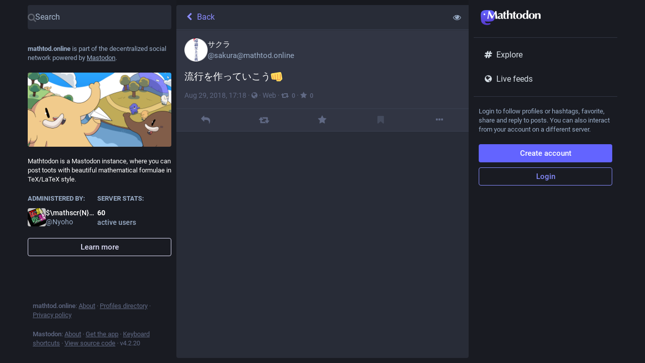

--- FILE ---
content_type: text/html; charset=utf-8
request_url: https://mathtod.online/@sakura/2353980
body_size: 11690
content:
<!DOCTYPE html>
<html lang='en'>
<head>
<meta charset='utf-8'>
<meta content='width=device-width, initial-scale=1' name='viewport'>
<link href='https://f005.backblazeb2.com/file/mathtodonassets' rel='dns-prefetch'>
<link href='/favicon.ico' rel='icon' type='image/x-icon'>
<link href='/packs/media/icons/favicon-16x16-c58fdef40ced38d582d5b8eed9d15c5a.png' rel='icon' sizes='16x16' type='image/png'>
<link href='/packs/media/icons/favicon-32x32-249409a6d9f300112c51af514d863112.png' rel='icon' sizes='32x32' type='image/png'>
<link href='/packs/media/icons/favicon-48x48-c1197e9664ee6476d2715a1c4293bf61.png' rel='icon' sizes='48x48' type='image/png'>
<link href='/packs/media/icons/apple-touch-icon-57x57-c9dca808280860c51d0357f6a3350f4d.png' rel='apple-touch-icon' sizes='57x57'>
<link href='/packs/media/icons/apple-touch-icon-60x60-bb247db195d9ee9d8c687b2b048508d9.png' rel='apple-touch-icon' sizes='60x60'>
<link href='/packs/media/icons/apple-touch-icon-72x72-799d90b81f5b28cea7355a0c0b356381.png' rel='apple-touch-icon' sizes='72x72'>
<link href='/packs/media/icons/apple-touch-icon-76x76-015d73d770413d121873193153ae4ab5.png' rel='apple-touch-icon' sizes='76x76'>
<link href='/packs/media/icons/apple-touch-icon-114x114-211e68807b8d15707666a8d326d338b1.png' rel='apple-touch-icon' sizes='114x114'>
<link href='/packs/media/icons/apple-touch-icon-120x120-4c4e647d758bf1b2f47a53e2165a01d2.png' rel='apple-touch-icon' sizes='120x120'>
<link href='/packs/media/icons/apple-touch-icon-144x144-ff3110f7772743bdd0c1c47fb7b2d4e0.png' rel='apple-touch-icon' sizes='144x144'>
<link href='/packs/media/icons/apple-touch-icon-152x152-b12cbb1baaf4a6111d0efd391fd829c9.png' rel='apple-touch-icon' sizes='152x152'>
<link href='/packs/media/icons/apple-touch-icon-167x167-6f21a68f6a05a8b5cf25b1729e553728.png' rel='apple-touch-icon' sizes='167x167'>
<link href='/packs/media/icons/apple-touch-icon-180x180-a75559a0af48064c1b7c71b81f3bf7c6.png' rel='apple-touch-icon' sizes='180x180'>
<link href='/packs/media/icons/apple-touch-icon-1024x1024-db6849588b44f525363c37b65ef0ac66.png' rel='apple-touch-icon' sizes='1024x1024'>
<link color='#6364FF' href='/packs/media/images/logo-symbol-icon-de9e68dc49b19eb5cd142d3316f9e95e.svg' rel='mask-icon'>
<link href='/manifest' rel='manifest'>
<meta content='#191b22' name='theme-color'>
<meta content='yes' name='apple-mobile-web-app-capable'>
<title>サクラ: &quot;流行を作っていこう👊&quot; - Mathtodon</title>
<link rel="stylesheet" crossorigin="anonymous" href="/packs/css/common-a729b6b0.css" media="all" integrity="sha256-KDzFV9ckqn2zELncHPapWY+nN4HgaUP+jxBFg4sinFA=" />
<link rel="stylesheet" crossorigin="anonymous" href="/packs/css/default-fbdd8680.chunk.css" media="all" integrity="sha256-O7P/jloLSrhsebB75l3AOQMqvZh53mI0JlOgsJyZSjo=" />
<script src="/packs/js/common-ab0e1be9d6ed8d62de20.js" crossorigin="anonymous" integrity="sha256-+EtfVKzUTWSSVNooKWvdczI3RluXa0ZpO7NRz0puzeI="></script>
<link rel="preload" href="/packs/js/locale/en-json-adb17e53378946a985bd.chunk.js" as="script" type="text/javascript" integrity="sha256-gkAPeuzuBkh/Ld8ttwu4SJpJV4aarGGXGmAW8x4fjDQ=">

<meta content='' name='style-nonce'>
<link rel="stylesheet" href="/inert.css" media="all" id="inert-style" />
<link rel="stylesheet" href="https://mathtod.online/custom.css" media="all" />
<link href='https://mathtod.online/api/oembed?format=json&amp;url=https%3A%2F%2Fmathtod.online%2F%40sakura%2F2353980' rel='alternate' type='application/json+oembed'>
<link href='https://mathtod.online/users/sakura/statuses/2353980' rel='alternate' type='application/activity+json'>
<meta content="Mathtodon" property="og:site_name">
<meta content="article" property="og:type">
<meta content="サクラ (@sakura@mathtod.online)" property="og:title">
<meta content="https://mathtod.online/@sakura/2353980" property="og:url">
<meta content="2018-08-29T17:18:01Z" property="og:published_time">
<meta content="sakura@mathtod.online" property="profile:username">
<meta content='流行を作っていこう👊' name='description'>
<meta content="流行を作っていこう👊" property="og:description">

<meta content="summary" property="twitter:card">

<meta content='BNG5S8WpkyWgdkozGBGPEAgFwaf2gyuvgdd5Hay0Y4K20lrvgaEenJNJ4vuq7wX_2FHZ3cnTLI5281WH7GZ8Dj0=' name='applicationServerKey'>
<script id="initial-state" type="application/json">{"meta":{"streaming_api_base_url":"wss://mathtod.online","access_token":null,"locale":"en","domain":"mathtod.online","title":"Mathtodon","admin":null,"search_enabled":true,"repository":"Nyoho/mathtodon","source_url":"https://github.com/Nyoho/mathtodon","version":"4.2.20","limited_federation_mode":false,"mascot":null,"profile_directory":true,"trends_enabled":true,"registrations_open":true,"timeline_preview":true,"activity_api_enabled":true,"single_user_mode":false,"trends_as_landing_page":true,"status_page_url":null,"sso_redirect":null,"auto_play_gif":null,"display_media":null,"reduce_motion":null,"use_blurhash":null},"compose":{"text":""},"accounts":{},"media_attachments":{"accept_content_types":[".jpg",".jpeg",".png",".gif",".webp",".heic",".heif",".avif",".webm",".mp4",".m4v",".mov",".ogg",".oga",".mp3",".wav",".flac",".opus",".aac",".m4a",".3gp",".wma","image/jpeg","image/png","image/gif","image/heic","image/heif","image/webp","image/avif","video/webm","video/mp4","video/quicktime","video/ogg","audio/wave","audio/wav","audio/x-wav","audio/x-pn-wave","audio/vnd.wave","audio/ogg","audio/vorbis","audio/mpeg","audio/mp3","audio/webm","audio/flac","audio/aac","audio/m4a","audio/x-m4a","audio/mp4","audio/3gpp","video/x-ms-asf"]},"settings":{},"languages":[["aa","Afar","Afaraf"],["ab","Abkhaz","аҧсуа бызшәа"],["ae","Avestan","avesta"],["af","Afrikaans","Afrikaans"],["ak","Akan","Akan"],["am","Amharic","አማርኛ"],["an","Aragonese","aragonés"],["ar","Arabic","اللغة العربية"],["as","Assamese","অসমীয়া"],["av","Avaric","авар мацӀ"],["ay","Aymara","aymar aru"],["az","Azerbaijani","azərbaycan dili"],["ba","Bashkir","башҡорт теле"],["be","Belarusian","беларуская мова"],["bg","Bulgarian","български език"],["bh","Bihari","भोजपुरी"],["bi","Bislama","Bislama"],["bm","Bambara","bamanankan"],["bn","Bengali","বাংলা"],["bo","Tibetan","བོད་ཡིག"],["br","Breton","brezhoneg"],["bs","Bosnian","bosanski jezik"],["ca","Catalan","Català"],["ce","Chechen","нохчийн мотт"],["ch","Chamorro","Chamoru"],["co","Corsican","corsu"],["cr","Cree","ᓀᐦᐃᔭᐍᐏᐣ"],["cs","Czech","čeština"],["cu","Old Church Slavonic","ѩзыкъ словѣньскъ"],["cv","Chuvash","чӑваш чӗлхи"],["cy","Welsh","Cymraeg"],["da","Danish","dansk"],["de","German","Deutsch"],["dv","Divehi","Dhivehi"],["dz","Dzongkha","རྫོང་ཁ"],["ee","Ewe","Eʋegbe"],["el","Greek","Ελληνικά"],["en","English","English"],["eo","Esperanto","Esperanto"],["es","Spanish","Español"],["et","Estonian","eesti"],["eu","Basque","euskara"],["fa","Persian","فارسی"],["ff","Fula","Fulfulde"],["fi","Finnish","suomi"],["fj","Fijian","Vakaviti"],["fo","Faroese","føroyskt"],["fr","French","Français"],["fy","Western Frisian","Frysk"],["ga","Irish","Gaeilge"],["gd","Scottish Gaelic","Gàidhlig"],["gl","Galician","galego"],["gu","Gujarati","ગુજરાતી"],["gv","Manx","Gaelg"],["ha","Hausa","هَوُسَ"],["he","Hebrew","עברית"],["hi","Hindi","हिन्दी"],["ho","Hiri Motu","Hiri Motu"],["hr","Croatian","Hrvatski"],["ht","Haitian","Kreyòl ayisyen"],["hu","Hungarian","magyar"],["hy","Armenian","Հայերեն"],["hz","Herero","Otjiherero"],["ia","Interlingua","Interlingua"],["id","Indonesian","Bahasa Indonesia"],["ie","Interlingue","Interlingue"],["ig","Igbo","Asụsụ Igbo"],["ii","Nuosu","ꆈꌠ꒿ Nuosuhxop"],["ik","Inupiaq","Iñupiaq"],["io","Ido","Ido"],["is","Icelandic","Íslenska"],["it","Italian","Italiano"],["iu","Inuktitut","ᐃᓄᒃᑎᑐᑦ"],["ja","Japanese","日本語"],["jv","Javanese","basa Jawa"],["ka","Georgian","ქართული"],["kg","Kongo","Kikongo"],["ki","Kikuyu","Gĩkũyũ"],["kj","Kwanyama","Kuanyama"],["kk","Kazakh","қазақ тілі"],["kl","Kalaallisut","kalaallisut"],["km","Khmer","ខេមរភាសា"],["kn","Kannada","ಕನ್ನಡ"],["ko","Korean","한국어"],["kr","Kanuri","Kanuri"],["ks","Kashmiri","कश्मीरी"],["ku","Kurmanji (Kurdish)","Kurmancî"],["kv","Komi","коми кыв"],["kw","Cornish","Kernewek"],["ky","Kyrgyz","Кыргызча"],["la","Latin","latine"],["lb","Luxembourgish","Lëtzebuergesch"],["lg","Ganda","Luganda"],["li","Limburgish","Limburgs"],["ln","Lingala","Lingála"],["lo","Lao","ລາວ"],["lt","Lithuanian","lietuvių kalba"],["lu","Luba-Katanga","Tshiluba"],["lv","Latvian","latviešu valoda"],["mg","Malagasy","fiteny malagasy"],["mh","Marshallese","Kajin M̧ajeļ"],["mi","Māori","te reo Māori"],["mk","Macedonian","македонски јазик"],["ml","Malayalam","മലയാളം"],["mn","Mongolian","Монгол хэл"],["mr","Marathi","मराठी"],["ms","Malay","Bahasa Melayu"],["mt","Maltese","Malti"],["my","Burmese","ဗမာစာ"],["na","Nauru","Ekakairũ Naoero"],["nb","Norwegian Bokmål","Norsk bokmål"],["nd","Northern Ndebele","isiNdebele"],["ne","Nepali","नेपाली"],["ng","Ndonga","Owambo"],["nl","Dutch","Nederlands"],["nn","Norwegian Nynorsk","Norsk Nynorsk"],["no","Norwegian","Norsk"],["nr","Southern Ndebele","isiNdebele"],["nv","Navajo","Diné bizaad"],["ny","Chichewa","chiCheŵa"],["oc","Occitan","occitan"],["oj","Ojibwe","ᐊᓂᔑᓈᐯᒧᐎᓐ"],["om","Oromo","Afaan Oromoo"],["or","Oriya","ଓଡ଼ିଆ"],["os","Ossetian","ирон æвзаг"],["pa","Panjabi","ਪੰਜਾਬੀ"],["pi","Pāli","पाऴि"],["pl","Polish","Polski"],["ps","Pashto","پښتو"],["pt","Portuguese","Português"],["qu","Quechua","Runa Simi"],["rm","Romansh","rumantsch grischun"],["rn","Kirundi","Ikirundi"],["ro","Romanian","Română"],["ru","Russian","Русский"],["rw","Kinyarwanda","Ikinyarwanda"],["sa","Sanskrit","संस्कृतम्"],["sc","Sardinian","sardu"],["sd","Sindhi","सिन्धी"],["se","Northern Sami","Davvisámegiella"],["sg","Sango","yângâ tî sängö"],["si","Sinhala","සිංහල"],["sk","Slovak","slovenčina"],["sl","Slovenian","slovenščina"],["sn","Shona","chiShona"],["so","Somali","Soomaaliga"],["sq","Albanian","Shqip"],["sr","Serbian","српски језик"],["ss","Swati","SiSwati"],["st","Southern Sotho","Sesotho"],["su","Sundanese","Basa Sunda"],["sv","Swedish","Svenska"],["sw","Swahili","Kiswahili"],["ta","Tamil","தமிழ்"],["te","Telugu","తెలుగు"],["tg","Tajik","тоҷикӣ"],["th","Thai","ไทย"],["ti","Tigrinya","ትግርኛ"],["tk","Turkmen","Türkmen"],["tl","Tagalog","Tagalog"],["tn","Tswana","Setswana"],["to","Tonga","faka Tonga"],["tr","Turkish","Türkçe"],["ts","Tsonga","Xitsonga"],["tt","Tatar","татар теле"],["tw","Twi","Twi"],["ty","Tahitian","Reo Tahiti"],["ug","Uyghur","ئۇيغۇرچە‎"],["uk","Ukrainian","Українська"],["ur","Urdu","اردو"],["uz","Uzbek","Ўзбек"],["ve","Venda","Tshivenḓa"],["vi","Vietnamese","Tiếng Việt"],["vo","Volapük","Volapük"],["wa","Walloon","walon"],["wo","Wolof","Wollof"],["xh","Xhosa","isiXhosa"],["yi","Yiddish","ייִדיש"],["yo","Yoruba","Yorùbá"],["za","Zhuang","Saɯ cueŋƅ"],["zh","Chinese","中文"],["zu","Zulu","isiZulu"],["zh-CN","Chinese (China)","简体中文"],["zh-HK","Chinese (Hong Kong)","繁體中文（香港）"],["zh-TW","Chinese (Taiwan)","繁體中文（臺灣）"],["zh-YUE","Cantonese","廣東話"],["ast","Asturian","Asturianu"],["chr","Cherokee","ᏣᎳᎩ ᎦᏬᏂᎯᏍᏗ"],["ckb","Sorani (Kurdish)","سۆرانی"],["cnr","Montenegrin","crnogorski"],["jbo","Lojban","la .lojban."],["kab","Kabyle","Taqbaylit"],["ldn","Láadan","Láadan"],["lfn","Lingua Franca Nova","lingua franca nova"],["sco","Scots","Scots"],["sma","Southern Sami","Åarjelsaemien Gïele"],["smj","Lule Sami","Julevsámegiella"],["szl","Silesian","ślůnsko godka"],["tok","Toki Pona","toki pona"],["xal","Kalmyk","Хальмг келн"],["zba","Balaibalan","باليبلن"],["zgh","Standard Moroccan Tamazight","ⵜⴰⵎⴰⵣⵉⵖⵜ"]],"push_subscription":null,"role":null}</script>
<script src="/packs/js/application-9bb3796ca00ea3ff3d83.chunk.js" crossorigin="anonymous" integrity="sha256-9IadMCh4tHUt5ztvdv+Mh1qXaXr2zaDR6kGO3jYyt6c="></script>

</head>
<body class='app-body theme-default no-reduce-motion'>
<div class='notranslate app-holder' data-props='{&quot;locale&quot;:&quot;en&quot;}' id='mastodon'>
<noscript>
<img alt="Mastodon" src="/packs/media/images/logo-d4b5dc90fd3e117d141ae7053b157f58.svg" />
<div>
To use the Mastodon web application, please enable JavaScript. Alternatively, try one of the <a href="https://joinmastodon.org/apps">native apps</a> for Mastodon for your platform.
</div>
</noscript>
</div>


<div aria-hidden class='logo-resources' inert tabindex='-1'>
<svg xmlns="http://www.w3.org/2000/svg" xmlns:xlink="http://www.w3.org/1999/xlink" width="79" height="79" viewBox="0 0 79 75"><symbol id="logo-symbol-icon"><path d="M74.7135 16.6043C73.6199 8.54587 66.5351 2.19527 58.1366 0.964691C56.7196 0.756754 51.351 0 38.9148 0H38.822C26.3824 0 23.7135 0.756754 22.2966 0.964691C14.1319 2.16118 6.67571 7.86752 4.86669 16.0214C3.99657 20.0369 3.90371 24.4888 4.06535 28.5726C4.29578 34.4289 4.34049 40.275 4.877 46.1075C5.24791 49.9817 5.89495 53.8251 6.81328 57.6088C8.53288 64.5968 15.4938 70.4122 22.3138 72.7848C29.6155 75.259 37.468 75.6697 44.9919 73.971C45.8196 73.7801 46.6381 73.5586 47.4475 73.3063C49.2737 72.7302 51.4164 72.086 52.9915 70.9542C53.0131 70.9384 53.0308 70.9178 53.0433 70.8942C53.0558 70.8706 53.0628 70.8445 53.0637 70.8179V65.1661C53.0634 65.1412 53.0574 65.1167 53.0462 65.0944C53.035 65.0721 53.0189 65.0525 52.9992 65.0371C52.9794 65.0218 52.9564 65.011 52.9318 65.0056C52.9073 65.0002 52.8819 65.0003 52.8574 65.0059C48.0369 66.1472 43.0971 66.7193 38.141 66.7103C29.6118 66.7103 27.3178 62.6981 26.6609 61.0278C26.1329 59.5842 25.7976 58.0784 25.6636 56.5486C25.6622 56.5229 25.667 56.4973 25.6775 56.4738C25.688 56.4502 25.7039 56.4295 25.724 56.4132C25.7441 56.397 25.7678 56.3856 25.7931 56.3801C25.8185 56.3746 25.8448 56.3751 25.8699 56.3816C30.6101 57.5151 35.4693 58.0873 40.3455 58.086C41.5183 58.086 42.6876 58.086 43.8604 58.0553C48.7647 57.919 53.9339 57.6701 58.7591 56.7361C58.8794 56.7123 58.9998 56.6918 59.103 56.6611C66.7139 55.2124 73.9569 50.665 74.6929 39.1501C74.7204 38.6967 74.7892 34.4016 74.7892 33.9312C74.7926 32.3325 75.3085 22.5901 74.7135 16.6043ZM62.9996 45.3371H54.9966V25.9069C54.9966 21.8163 53.277 19.7302 49.7793 19.7302C45.9343 19.7302 44.0083 22.1981 44.0083 27.0727V37.7082H36.0534V27.0727C36.0534 22.1981 34.124 19.7302 30.279 19.7302C26.8019 19.7302 25.0651 21.8163 25.0617 25.9069V45.3371H17.0656V25.3172C17.0656 21.2266 18.1191 17.9769 20.2262 15.568C22.3998 13.1648 25.2509 11.9308 28.7898 11.9308C32.8859 11.9308 35.9812 13.492 38.0447 16.6111L40.036 19.9245L42.0308 16.6111C44.0943 13.492 47.1896 11.9308 51.2788 11.9308C54.8143 11.9308 57.6654 13.1648 59.8459 15.568C61.9529 17.9746 63.0065 21.2243 63.0065 25.3172L62.9996 45.3371Z" fill="currentColor"/></symbol><use xlink:href="#logo-symbol-icon"/></svg>


<svg width="261" height="66" viewBox="0 0 261 66" fill="none" version="1.1" xmlns:xlink="http://www.w3.org/1999/xlink"
 xmlns="http://www.w3.org/2000/svg"  xmlns:svg="http://www.w3.org/2000/svg">
  <defs id="defs5" />
  <symbol id="logo-symbol-wordmark">
    <path d="M60.7539 14.4034C59.8143 7.41942 53.7273 1.91557 46.5117 0.849066C45.2943 0.668854 40.6819 0.0130005 29.9973 0.0130005H29.9175C19.2299 0.0130005 16.937 0.668854 15.7196 0.849066C8.70488 1.88602 2.29885 6.83152 0.744617 13.8982C-0.00294988 17.3784 -0.0827298 21.2367 0.0561464 24.7759C0.254119 29.8514 0.292531 34.918 0.753482 39.9728C1.07215 43.3305 1.62806 46.6614 2.41704 49.9406C3.89445 55.9969 9.87499 61.0369 15.7344 63.0931C22.0077 65.2374 28.7542 65.5934 35.2184 64.1212C35.9295 63.9558 36.6318 63.7638 37.3252 63.5451C38.8971 63.0459 40.738 62.4875 42.0913 61.5067C42.1099 61.4929 42.1251 61.4751 42.1358 61.4547C42.1466 61.4342 42.1526 61.4116 42.1534 61.3885V56.4903C42.153 56.4687 42.1479 56.4475 42.1383 56.4281C42.1287 56.4088 42.1149 56.3918 42.0979 56.3785C42.0809 56.3652 42.0611 56.3559 42.04 56.3512C42.019 56.3465 41.9971 56.3466 41.9761 56.3514C37.8345 57.3406 33.5905 57.8364 29.3324 57.8286C22.0045 57.8286 20.0336 54.3514 19.4693 52.9038C19.0156 51.6527 18.7275 50.3476 18.6124 49.0218C18.6112 48.9996 18.6153 48.9773 18.6243 48.9569C18.6333 48.9366 18.647 48.9186 18.6643 48.9045C18.6816 48.8904 18.7019 48.8805 18.7237 48.8758C18.7455 48.871 18.7681 48.8715 18.7897 48.8771C22.8622 49.8595 27.037 50.3553 31.2265 50.3542C32.234 50.3542 33.2387 50.3542 34.2463 50.3276C38.4598 50.2094 42.9009 49.9938 47.0465 49.1843C47.1499 49.1636 47.2534 49.1459 47.342 49.1193C53.881 47.8637 60.1038 43.9227 60.7362 33.9431C60.7598 33.5502 60.8189 29.8278 60.8189 29.4201C60.8218 28.0345 61.2651 19.5911 60.7539 14.4034Z" fill="url(#paint0_linear_89_11)" />
    <path d="M12.3442 18.3034C12.3442 16.2668 13.9777 14.6194 15.997 14.6194C18.0163 14.6194 19.6497 16.2668 19.6497 18.3034C19.6497 20.34 18.0163 21.9874 15.997 21.9874C13.9777 21.9874 12.3442 20.34 12.3442 18.3034Z" fill="currentColor" />
    <path d="m 34.294331,16.492163 q -0.825292,5.931781 -1.237937,11.708819 -0.412646,5.777038 -0.825291,11.554077 -0.618969,-0.103162 -1.237937,-0.103162 -0.618969,0 -1.186356,0 -0.618969,0 -1.237937,0 -0.567388,0 -1.186356,0.103162 1.650582,-8.871881 2.9401,-17.6406 1.289517,-8.768719 2.372712,-17.795341 0.567388,0.1031614 1.031614,0.2063228 0.515807,0.051581 1.083195,0.051581 0.464226,0 0.980033,-0.051581 0.515807,-0.1031614 1.083195,-0.2063228 1.392678,3.094842 2.888519,6.292845 1.547421,3.198004 3.043261,6.396007 1.547421,3.146423 3.043261,6.189684 1.547421,3.043261 2.9401,5.777039 3.094842,-5.777039 6.138104,-12.069884 3.094842,-6.344426 5.880199,-12.585691 1.289518,0.2579035 2.21797,0.2579035 0.876872,0 2.16639,-0.2579035 0.515807,4.4359402 1.083195,9.542429 0.618968,5.10649 1.186356,10.006656 0.567387,4.848586 1.134775,9.078203 0.567388,4.229618 1.031614,6.808653 -1.031614,-0.103162 -2.114809,-0.103162 -1.031614,0 -2.063228,0 -1.031614,0 -2.114808,0 -1.083195,0 -2.16639,0.103162 -0.257903,-5.312812 -0.876872,-11.502496 -0.567387,-6.189684 -1.186356,-12.276207 h -0.103161 q -2.9401,6.086523 -5.777039,11.966723 -2.836938,5.880199 -5.622296,11.81198 -0.257903,-0.05158 -0.515807,-0.103162 -0.206323,0 -0.464226,0 -0.257904,0 -0.515807,0 -0.206323,0.05158 -0.464226,0.103162 Q 42.856727,33.97802 40.071369,28.200982 37.337592,22.423944 34.397492,16.492163 h -0.103161 z m 49.932216,15.422629 q 0,-2.21797 0,-3.352745 0.05158,-1.186356 0.05158,-2.063228 -1.083195,0.618968 -2.321132,1.031614 -1.186356,0.361065 -2.21797,0.980033 -0.980033,0.567388 -1.650582,1.599002 -0.618969,1.031614 -0.618969,2.991681 0,1.908485 0.773711,2.940099 0.825291,0.980034 2.166389,0.980034 1.702163,0 2.733777,-1.289518 1.083195,-1.289517 1.083195,-3.816972 z M 72.001921,17.884842 q 2.16639,-1.753744 4.642263,-2.682196 2.527454,-0.928453 5.003328,-0.928453 2.063228,0 3.765391,0.464226 1.753744,0.464227 2.991681,1.495841 1.289517,0.980033 1.960066,2.579035 0.72213,1.599001 0.72213,3.868552 0,3.301165 -0.103161,6.138103 -0.05158,2.785358 -0.05158,5.570716 0,1.237937 0.154742,1.960067 0.206323,0.670549 0.567388,1.031614 0.361065,0.361065 0.928452,0.464226 0.618969,0.103161 1.392679,0.103161 v 1.237937 q -1.49584,0.618969 -2.527454,0.928453 -1.031614,0.309484 -2.21797,0.309484 -1.908486,0 -3.094842,-0.928453 -1.186356,-0.928452 -1.805325,-2.682196 -1.186356,1.650582 -2.785357,2.630616 -1.547421,0.980033 -3.920134,0.980033 -1.960066,0 -3.352745,-0.515807 -1.392679,-0.515807 -2.321132,-1.44426 -0.876871,-0.980033 -1.289517,-2.166389 -0.412646,-1.237937 -0.412646,-2.475874 0,-1.702163 0.515807,-2.9401 0.567388,-1.237936 1.547421,-2.114808 1.031614,-0.876872 2.424293,-1.44426 1.392679,-0.618968 3.146423,-1.031614 2.166389,-0.515807 3.404326,-0.876872 1.289518,-0.412645 1.908486,-0.77371 0.618968,-0.412646 0.773711,-0.876872 0.206322,-0.464226 0.206322,-1.134776 0,-1.856905 -1.341098,-3.146422 -1.289517,-1.341098 -3.610649,-1.341098 -0.876872,0 -1.805324,0.257903 -0.928453,0.206323 -1.805325,0.618968 -0.825291,0.412646 -1.547421,0.928453 -0.670549,0.464226 -1.031614,1.031614 H 72.67247 Z m 34.253789,-2.682196 q -0.15475,0.77371 -0.15475,1.392679 0,0.670549 0.15475,1.289517 l -4.53911,-0.103161 q -0.10316,1.186356 -0.20632,2.733777 -0.0516,1.547421 -0.10316,3.146422 0,1.599002 -0.0516,3.094842 0,1.495841 0,2.527455 0,2.682196 0.10316,4.332779 0.15474,1.650582 0.46423,2.527454 0.30948,0.876872 0.87687,1.186356 0.56739,0.309484 1.44426,0.309484 0.98003,0 1.44426,-0.103161 0.46423,-0.154742 0.92845,-0.412646 v 2.114809 q -1.03161,0.464226 -2.57903,0.825291 -1.54742,0.361065 -3.04326,0.361065 -6.550754,0 -6.550754,-7.840266 0,-1.495841 0.05158,-3.352746 0.05158,-1.908486 0.103161,-3.868552 0.103162,-2.011648 0.154742,-3.920134 0.05158,-1.960066 0.05158,-3.610649 l -3.610649,0.05158 q 0.154742,-0.618968 0.154742,-1.289517 0,-0.618969 -0.154742,-1.392679 l 3.610649,0.154742 q 0,-1.599002 -0.05158,-2.991681 -0.05158,-1.392679 -0.154742,-3.3527453 1.805325,-0.7221298 3.559069,-1.4958403 1.753743,-0.8252912 3.507483,-1.7021631 l 0.51581,0.3610649 q -0.10316,0.8252912 -0.20632,1.9600666 -0.0516,1.0831947 -0.15474,2.3211312 -0.0516,1.186356 -0.10317,2.475874 0,1.237937 0,2.372712 l 4.53911,-0.103161 z m 2.29317,3.507487 q 0,-5.054908 -0.10316,-9.2845257 -0.10316,-4.2296174 -0.30949,-8.56239621 0.67055,0.1031614 1.70217,0.20632281 1.03161,0.051581 2.16639,0.051581 1.13477,0 2.16639,-0.051581 1.03161,-0.10316141 1.70216,-0.20632281 -0.20632,4.33277881 -0.30949,8.56239621 -0.10316,4.2296177 -0.10316,9.2845257 l 0.10316,0.103162 q 1.3411,-2.16639 3.24959,-3.352746 1.96006,-1.186356 4.43594,-1.186356 3.86855,0 5.93178,2.269551 2.11481,2.21797 2.11481,7.221298 0,2.630616 -0.10316,4.642263 -0.10317,2.011647 -0.10317,4.023294 0,1.650583 0.0516,3.610649 0.10316,1.908486 0.20632,3.713811 -0.67055,-0.103162 -1.70216,-0.103162 -1.03162,0 -2.16639,0 -1.13478,0 -2.16639,0 -1.03162,0 -1.70217,0.103162 0.36107,-2.682197 0.46423,-6.292846 0.10316,-3.662229 0.10316,-8.356073 0,-3.249584 -1.13477,-4.745424 -1.0832,-1.547421 -3.09485,-1.547421 -2.32113,0 -3.40432,2.011647 -1.0832,2.011647 -1.0832,5.570716 v 2.063228 q 0,0.722129 0,2.114808 0.0516,1.341098 0.10316,2.991681 0.0516,1.599002 0.10317,3.301165 0.10316,1.650582 0.20632,2.888519 -0.67055,-0.103162 -1.70216,-0.103162 -1.03162,0 -2.16639,0 -1.13478,0 -2.16639,0 -1.03162,0 -1.70217,0.103162 0.20633,-4.178037 0.30949,-8.407654 0.10316,-4.229618 0.10316,-9.284526 v -3.352746 z m 38.02563,-3.507487 q -0.15474,0.77371 -0.15474,1.392679 0,0.670549 0.15474,1.289517 l -4.5391,-0.103161 q -0.10316,1.186356 -0.20633,2.733777 -0.0516,1.547421 -0.10316,3.146422 0,1.599002 -0.0516,3.094842 0,1.495841 0,2.527455 0,2.682196 0.10316,4.332779 0.15475,1.650582 0.46423,2.527454 0.30948,0.876872 0.87687,1.186356 0.56739,0.309484 1.44426,0.309484 0.98003,0 1.44426,-0.103161 0.46423,-0.154742 0.92845,-0.412646 v 2.114809 q -1.03161,0.464226 -2.57903,0.825291 -1.54742,0.361065 -3.04326,0.361065 -6.55075,0 -6.55075,-7.840266 0,-1.495841 0.0516,-3.352746 0.0516,-1.908486 0.10316,-3.868552 0.10316,-2.011648 0.15474,-3.920134 0.0516,-1.960066 0.0516,-3.610649 l -3.61065,0.05158 q 0.15475,-0.618968 0.15475,-1.289517 0,-0.618969 -0.15475,-1.392679 l 3.61065,0.154742 q 0,-1.599002 -0.0516,-2.991681 -0.0516,-1.392679 -0.15474,-3.3527453 1.80532,-0.7221298 3.55907,-1.4958403 1.75374,-0.8252912 3.50749,-1.7021631 l 0.5158,0.3610649 q -0.10316,0.8252912 -0.20632,1.9600666 -0.0516,1.0831947 -0.15474,2.3211312 -0.0516,1.186356 -0.10316,2.475874 0,1.237937 0,2.372712 l 4.5391,-0.103161 z m 17.79745,10.935108 q 0,-4.539102 -1.13478,-7.014975 -1.13477,-2.527454 -3.76539,-2.527454 -2.37271,0 -3.76539,2.785357 -1.3411,2.785358 -1.3411,8.717139 0,2.166389 0.25791,4.023294 0.2579,1.856905 0.82529,3.249584 0.61897,1.341099 1.54742,2.114809 0.98003,0.773711 2.42429,0.773711 4.95175,0 4.95175,-12.121465 z m -17.6406,1.908486 q 0,-3.455907 1.03161,-6.034942 1.0832,-2.579035 2.83694,-4.281198 1.75375,-1.753744 4.0233,-2.579035 2.32113,-0.876872 4.74542,-0.876872 6.03494,0 9.33611,3.404326 3.30116,3.404326 3.30116,9.232946 0,3.146422 -0.92845,5.673877 -0.92845,2.527454 -2.63062,4.332778 -1.65058,1.753744 -3.97171,2.630616 -2.32113,0.876872 -5.10649,0.876872 -2.32113,0 -4.59068,-0.618968 -2.21797,-0.618969 -4.0233,-2.063228 -1.80532,-1.495841 -2.9401,-3.868553 -1.08319,-2.372712 -1.08319,-5.828619 z m 33.8906,-0.103161 q 0,2.630615 0.36107,4.43594 0.36106,1.805324 0.98003,2.9401 0.61897,1.083194 1.39268,1.599001 0.82529,0.464227 1.70216,0.464227 2.11481,0 3.45591,-2.372713 1.39268,-2.424292 1.39268,-7.995008 0,-4.797005 -1.28952,-6.963395 -1.28952,-2.21797 -3.30116,-2.21797 -0.82529,0 -1.65059,0.464227 -0.82529,0.464226 -1.49584,1.650582 -0.67055,1.134775 -1.13477,3.094842 -0.41265,1.960067 -0.41265,4.900167 z m 16.19634,-5.8802 q 0,5.054908 0.10316,9.284526 0.10317,4.229617 0.30949,8.407654 -0.67055,-0.103162 -1.70216,-0.103162 -1.03162,0 -2.16639,0 -1.03162,0 -2.01165,0 -0.92845,0 -1.44426,0.103162 0.0516,-0.103162 0.10316,-0.670549 0.0516,-0.567388 0.10316,-1.289518 0.10316,-0.72213 0.15474,-1.341098 0.0516,-0.618968 0.0516,-0.77371 l -0.10316,-0.103162 q -0.98003,2.321132 -2.68219,3.610649 -1.70217,1.237937 -4.69385,1.237937 -2.63061,0 -4.48752,-0.980033 -1.8569,-1.031614 -3.04326,-2.836939 -1.18636,-1.805324 -1.75374,-4.229617 -0.56739,-2.424293 -0.56739,-5.209651 0,-2.785358 0.77371,-5.106489 0.77371,-2.372712 2.11481,-4.074876 1.3411,-1.753743 3.14642,-2.733777 1.85691,-0.980033 3.92013,-0.980033 2.32114,0 4.12646,1.083195 1.85691,1.083194 2.73378,2.733777 h 0.10316 q 0,-4.642263 -0.10316,-8.7171384 -0.10316,-4.126456 -0.30949,-8.51081551 0.67055,0.1031614 1.70217,0.20632281 1.03161,0.051581 2.16639,0.051581 1.13477,0 2.16639,-0.051581 1.03161,-0.10316141 1.70216,-0.20632281 -0.20632,4.33277881 -0.30949,8.56239621 -0.10316,4.2296177 -0.10316,9.2845257 z m 19.37494,4.074875 q 0,-4.539102 -1.13478,-7.014975 -1.13477,-2.527454 -3.76539,-2.527454 -2.37271,0 -3.76539,2.785357 -1.3411,2.785358 -1.3411,8.717139 0,2.166389 0.25791,4.023294 0.2579,1.856905 0.82529,3.249584 0.61897,1.341099 1.54742,2.114809 0.98003,0.773711 2.42429,0.773711 4.95175,0 4.95175,-12.121465 z m -17.6406,1.908486 q 0,-3.455907 1.03161,-6.034942 1.0832,-2.579035 2.83694,-4.281198 1.75375,-1.753744 4.0233,-2.579035 2.32113,-0.876872 4.74542,-0.876872 6.03494,0 9.33611,3.404326 3.30116,3.404326 3.30116,9.232946 0,3.146422 -0.92845,5.673877 -0.92845,2.527454 -2.63062,4.332778 -1.65058,1.753744 -3.97171,2.630616 -2.32113,0.876872 -5.10649,0.876872 -2.32113,0 -4.59068,-0.618968 -2.21797,-0.618969 -4.0233,-2.063228 -1.80532,-1.495841 -2.94009,-3.868553 -1.0832,-2.372712 -1.0832,-5.828619 z m 33.57466,-9.232945 q 1.44426,-2.16639 3.35274,-3.352746 1.96007,-1.186356 4.43594,-1.186356 3.86855,0 5.93178,2.269551 2.11481,2.21797 2.11481,7.221298 0,2.630616 -0.10316,4.642263 -0.10316,2.011647 -0.10316,4.023294 0,1.650583 0.0516,3.610649 0.10316,1.908486 0.20632,3.713811 -0.67055,-0.103162 -1.70216,-0.103162 -1.03162,0 -2.16639,0 -1.13478,0 -2.16639,0 -1.03161,0 -1.70216,0.103162 0.36106,-2.682197 0.46422,-6.292846 0.10316,-3.662229 0.10316,-8.356073 0,-3.249584 -1.13477,-4.745424 -1.0832,-1.547421 -3.09484,-1.547421 -2.32113,0 -3.40433,2.011647 -1.08319,2.011647 -1.08319,5.570716 v 2.063228 q 0,3.146422 0.0516,5.93178 0.10316,2.785358 0.36106,5.364393 -0.67055,-0.103162 -1.70216,-0.103162 -0.98003,0 -2.16639,0 -1.18636,0 -2.16639,0 -0.98003,0 -1.70216,0.103162 0.2579,-2.579035 0.30948,-5.364393 0.10316,-2.785358 0.10316,-5.93178 v -2.063228 q 0,-3.146423 -0.10316,-5.8802 -0.0516,-2.785358 -0.30948,-5.570716 0.92845,0.103162 1.80532,0.206323 0.92845,0.05158 1.85691,0.05158 0.92845,0 1.80532,-0.05158 0.92845,-0.103161 1.96007,-0.206323 l -0.20633,3.868553 z"
       fill="currentColor"
       transform="scale(1.0507784,0.95167545)" />
    <defs id="defs4">
      <linearGradient
         id="paint0_linear_89_11"
         x1="30.5"
         y1="0.0130005"
         x2="30.5"
         y2="65.013"
         gradientUnits="userSpaceOnUse">
        <stop
           stop-color="#6364FF"
           id="stop3" />
        <stop
           offset="1"
           stop-color="#563ACC"
           id="stop4" />
      </linearGradient>
    </defs>
  </symbol>
  <use xlink:href="#logo-symbol-wordmark" />
</svg>

</div>
</body>
</html>


--- FILE ---
content_type: application/javascript
request_url: https://mathtod.online/packs/js/locale/en-json-adb17e53378946a985bd.chunk.js
body_size: 10616
content:
(window.webpackJsonp=window.webpackJsonp||[]).push([[500],{1146:function(e){e.exports=JSON.parse('{"about.blocks":"Moderated servers","about.contact":"Contact:","about.disclaimer":"Mastodon is free, open-source software, and a trademark of Mastodon gGmbH.","about.domain_blocks.no_reason_available":"Reason not available","about.domain_blocks.preamble":"Mastodon generally allows you to view content from and interact with users from any other server in the fediverse. These are the exceptions that have been made on this particular server.","about.domain_blocks.silenced.explanation":"You will generally not see profiles and content from this server, unless you explicitly look it up or opt into it by following.","about.domain_blocks.silenced.title":"Limited","about.domain_blocks.suspended.explanation":"No data from this server will be processed, stored or exchanged, making any interaction or communication with users from this server impossible.","about.domain_blocks.suspended.title":"Suspended","about.not_available":"This information has not been made available on this server.","about.powered_by":"Decentralized social media powered by {mastodon}","about.rules":"Server rules","account.account_note_header":"Note","account.add_or_remove_from_list":"Add or Remove from lists","account.badges.bot":"Automated","account.badges.group":"Group","account.block":"Block @{name}","account.block_domain":"Block domain {domain}","account.block_short":"Block","account.blocked":"Blocked","account.browse_more_on_origin_server":"Browse more on the original profile","account.cancel_follow_request":"Cancel follow","account.direct":"Privately mention @{name}","account.disable_notifications":"Stop notifying me when @{name} posts","account.domain_blocked":"Domain blocked","account.edit_profile":"Edit profile","account.enable_notifications":"Notify me when @{name} posts","account.endorse":"Feature on profile","account.featured_tags.last_status_at":"Last post on {date}","account.featured_tags.last_status_never":"No posts","account.featured_tags.title":"{name}\'s featured hashtags","account.follow":"Follow","account.followers":"Followers","account.followers.empty":"No one follows this user yet.","account.followers_counter":"{count, plural, one {{counter} Follower} other {{counter} Followers}}","account.following":"Following","account.following_counter":"{count, plural, one {{counter} Following} other {{counter} Following}}","account.follows.empty":"This user doesn\'t follow anyone yet.","account.follows_you":"Follows you","account.go_to_profile":"Go to profile","account.hide_reblogs":"Hide boosts from @{name}","account.in_memoriam":"In Memoriam.","account.joined_short":"Joined","account.languages":"Change subscribed languages","account.link_verified_on":"Ownership of this link was checked on {date}","account.locked_info":"This account privacy status is set to locked. The owner manually reviews who can follow them.","account.media":"Media","account.mention":"Mention @{name}","account.moved_to":"{name} has indicated that their new account is now:","account.mute":"Mute @{name}","account.mute_notifications_short":"Mute notifications","account.mute_short":"Mute","account.muted":"Muted","account.no_bio":"No description provided.","account.open_original_page":"Open original page","account.posts":"Posts","account.posts_with_replies":"Posts and replies","account.report":"Report @{name}","account.requested":"Awaiting approval. Click to cancel follow request","account.requested_follow":"{name} has requested to follow you","account.share":"Share @{name}\'s profile","account.show_reblogs":"Show boosts from @{name}","account.statuses_counter":"{count, plural, one {{counter} Post} other {{counter} Posts}}","account.unblock":"Unblock @{name}","account.unblock_domain":"Unblock domain {domain}","account.unblock_short":"Unblock","account.unendorse":"Don\'t feature on profile","account.unfollow":"Unfollow","account.unmute":"Unmute @{name}","account.unmute_notifications_short":"Unmute notifications","account.unmute_short":"Unmute","account_note.placeholder":"Click to add note","admin.dashboard.daily_retention":"User retention rate by day after sign-up","admin.dashboard.monthly_retention":"User retention rate by month after sign-up","admin.dashboard.retention.average":"Average","admin.dashboard.retention.cohort":"Sign-up month","admin.dashboard.retention.cohort_size":"New users","admin.impact_report.instance_accounts":"Accounts profiles this would delete","admin.impact_report.instance_followers":"Followers our users would lose","admin.impact_report.instance_follows":"Followers their users would lose","admin.impact_report.title":"Impact summary","alert.rate_limited.message":"Please retry after {retry_time, time, medium}.","alert.rate_limited.title":"Rate limited","alert.unexpected.message":"An unexpected error occurred.","alert.unexpected.title":"Oops!","announcement.announcement":"Announcement","attachments_list.unprocessed":"(unprocessed)","audio.hide":"Hide audio","autosuggest_hashtag.per_week":"{count} per week","boost_modal.combo":"You can press {combo} to skip this next time","bundle_column_error.copy_stacktrace":"Copy error report","bundle_column_error.error.body":"The requested page could not be rendered. It could be due to a bug in our code, or a browser compatibility issue.","bundle_column_error.error.title":"Oh, no!","bundle_column_error.network.body":"There was an error when trying to load this page. This could be due to a temporary problem with your internet connection or this server.","bundle_column_error.network.title":"Network error","bundle_column_error.retry":"Try again","bundle_column_error.return":"Go back home","bundle_column_error.routing.body":"The requested page could not be found. Are you sure the URL in the address bar is correct?","bundle_column_error.routing.title":"404","bundle_modal_error.close":"Close","bundle_modal_error.message":"Something went wrong while loading this component.","bundle_modal_error.retry":"Try again","closed_registrations.other_server_instructions":"Since Mastodon is decentralized, you can create an account on another server and still interact with this one.","closed_registrations_modal.description":"Creating an account on {domain} is currently not possible, but please keep in mind that you do not need an account specifically on {domain} to use Mastodon.","closed_registrations_modal.find_another_server":"Find another server","closed_registrations_modal.preamble":"Mastodon is decentralized, so no matter where you create your account, you will be able to follow and interact with anyone on this server. You can even self-host it!","closed_registrations_modal.title":"Signing up on Mastodon","column.about":"About","column.blocks":"Blocked users","column.bookmarks":"Bookmarks","column.community":"Local timeline","column.direct":"Private mentions","column.directory":"Browse profiles","column.domain_blocks":"Blocked domains","column.favourites":"Favorites","column.firehose":"Live feeds","column.follow_requests":"Follow requests","column.home":"Home","column.lists":"Lists","column.mutes":"Muted users","column.notifications":"Notifications","column.pins":"Pinned posts","column.public":"Federated timeline","column_back_button.label":"Back","column_header.hide_settings":"Hide settings","column_header.moveLeft_settings":"Move column to the left","column_header.moveRight_settings":"Move column to the right","column_header.pin":"Pin","column_header.show_settings":"Show settings","column_header.unpin":"Unpin","column_subheading.settings":"Settings","community.column_settings.local_only":"Local only","community.column_settings.media_only":"Media Only","community.column_settings.remote_only":"Remote only","compose.language.change":"Change language","compose.language.search":"Search languages...","compose.published.body":"Post published.","compose.published.open":"Open","compose.saved.body":"Post saved.","compose_form.direct_message_warning_learn_more":"Learn more","compose_form.encryption_warning":"Posts on Mastodon are not end-to-end encrypted. Do not share any sensitive information over Mastodon.","compose_form.hashtag_warning":"This post won\'t be listed under any hashtag as it is not public. Only public posts can be searched by hashtag.","compose_form.lock_disclaimer":"Your account is not {locked}. Anyone can follow you to view your follower-only posts.","compose_form.lock_disclaimer.lock":"locked","compose_form.placeholder":"What\'s on your mind?","compose_form.poll.add_option":"Add a choice","compose_form.poll.duration":"Poll duration","compose_form.poll.option_placeholder":"Choice {number}","compose_form.poll.remove_option":"Remove this choice","compose_form.poll.switch_to_multiple":"Change poll to allow multiple choices","compose_form.poll.switch_to_single":"Change poll to allow for a single choice","compose_form.publish":"Publish","compose_form.publish_form":"New post","compose_form.publish_loud":"{publish}!","compose_form.save_changes":"Save changes","compose_form.sensitive.hide":"{count, plural, one {Mark media as sensitive} other {Mark media as sensitive}}","compose_form.sensitive.marked":"{count, plural, one {Media is marked as sensitive} other {Media is marked as sensitive}}","compose_form.sensitive.unmarked":"{count, plural, one {Media is not marked as sensitive} other {Media is not marked as sensitive}}","compose_form.spoiler.marked":"Remove content warning","compose_form.spoiler.unmarked":"Add content warning","compose_form.spoiler_placeholder":"Write your warning here","confirmation_modal.cancel":"Cancel","confirmations.block.block_and_report":"Block & Report","confirmations.block.confirm":"Block","confirmations.block.message":"Are you sure you want to block {name}?","confirmations.cancel_follow_request.confirm":"Withdraw request","confirmations.cancel_follow_request.message":"Are you sure you want to withdraw your request to follow {name}?","confirmations.delete.confirm":"Delete","confirmations.delete.message":"Are you sure you want to delete this post?","confirmations.delete_list.confirm":"Delete","confirmations.delete_list.message":"Are you sure you want to permanently delete this list?","confirmations.discard_edit_media.confirm":"Discard","confirmations.discard_edit_media.message":"You have unsaved changes to the media description or preview, discard them anyway?","confirmations.domain_block.confirm":"Block entire domain","confirmations.domain_block.message":"Are you really, really sure you want to block the entire {domain}? In most cases a few targeted blocks or mutes are sufficient and preferable. You will not see content from that domain in any public timelines or your notifications. Your followers from that domain will be removed.","confirmations.edit.confirm":"Edit","confirmations.edit.message":"Editing now will overwrite the message you are currently composing. Are you sure you want to proceed?","confirmations.logout.confirm":"Log out","confirmations.logout.message":"Are you sure you want to log out?","confirmations.mute.confirm":"Mute","confirmations.mute.explanation":"This will hide posts from them and posts mentioning them, but it will still allow them to see your posts and follow you.","confirmations.mute.message":"Are you sure you want to mute {name}?","confirmations.redraft.confirm":"Delete & redraft","confirmations.redraft.message":"Are you sure you want to delete this post and re-draft it? Favorites and boosts will be lost, and replies to the original post will be orphaned.","confirmations.reply.confirm":"Reply","confirmations.reply.message":"Replying now will overwrite the message you are currently composing. Are you sure you want to proceed?","confirmations.unfollow.confirm":"Unfollow","confirmations.unfollow.message":"Are you sure you want to unfollow {name}?","conversation.delete":"Delete conversation","conversation.mark_as_read":"Mark as read","conversation.open":"View conversation","conversation.with":"With {names}","copypaste.copied":"Copied","copypaste.copy_to_clipboard":"Copy to clipboard","directory.federated":"From known fediverse","directory.local":"From {domain} only","directory.new_arrivals":"New arrivals","directory.recently_active":"Recently active","disabled_account_banner.account_settings":"Account settings","disabled_account_banner.text":"Your account {disabledAccount} is currently disabled.","dismissable_banner.community_timeline":"These are the most recent public posts from people whose accounts are hosted by {domain}.","dismissable_banner.dismiss":"Dismiss","dismissable_banner.explore_links":"These are news stories being shared the most on the social web today. Newer news stories posted by more different people are ranked higher.","dismissable_banner.explore_statuses":"These are posts from across the social web that are gaining traction today. Newer posts with more boosts and favorites are ranked higher.","dismissable_banner.explore_tags":"These are hashtags that are gaining traction on the social web today. Hashtags that are used by more different people are ranked higher.","dismissable_banner.public_timeline":"These are the most recent public posts from people on the social web that people on {domain} follow.","embed.instructions":"Embed this post on your website by copying the code below.","embed.preview":"Here is what it will look like:","emoji_button.activity":"Activity","emoji_button.clear":"Clear","emoji_button.custom":"Custom","emoji_button.flags":"Flags","emoji_button.food":"Food & Drink","emoji_button.label":"Insert emoji","emoji_button.nature":"Nature","emoji_button.not_found":"No matching emojis found","emoji_button.objects":"Objects","emoji_button.people":"People","emoji_button.recent":"Frequently used","emoji_button.search":"Search...","emoji_button.search_results":"Search results","emoji_button.symbols":"Symbols","emoji_button.travel":"Travel & Places","empty_column.account_suspended":"Account suspended","empty_column.account_timeline":"No posts here!","empty_column.account_unavailable":"Profile unavailable","empty_column.blocks":"You haven\'t blocked any users yet.","empty_column.bookmarked_statuses":"You don\'t have any bookmarked posts yet. When you bookmark one, it will show up here.","empty_column.community":"The local timeline is empty. Write something publicly to get the ball rolling!","empty_column.direct":"You don\'t have any private mentions yet. When you send or receive one, it will show up here.","empty_column.domain_blocks":"There are no blocked domains yet.","empty_column.explore_statuses":"Nothing is trending right now. Check back later!","empty_column.favourited_statuses":"You don\'t have any favorite posts yet. When you favorite one, it will show up here.","empty_column.favourites":"No one has favorited this post yet. When someone does, they will show up here.","empty_column.follow_requests":"You don\'t have any follow requests yet. When you receive one, it will show up here.","empty_column.followed_tags":"You have not followed any hashtags yet. When you do, they will show up here.","empty_column.hashtag":"There is nothing in this hashtag yet.","empty_column.home":"Your home timeline is empty! Follow more people to fill it up.","empty_column.list":"There is nothing in this list yet. When members of this list publish new posts, they will appear here.","empty_column.lists":"You don\'t have any lists yet. When you create one, it will show up here.","empty_column.mutes":"You haven\'t muted any users yet.","empty_column.notifications":"You don\'t have any notifications yet. When other people interact with you, you will see it here.","empty_column.public":"There is nothing here! Write something publicly, or manually follow users from other servers to fill it up","error.unexpected_crash.explanation":"Due to a bug in our code or a browser compatibility issue, this page could not be displayed correctly.","error.unexpected_crash.explanation_addons":"This page could not be displayed correctly. This error is likely caused by a browser add-on or automatic translation tools.","error.unexpected_crash.next_steps":"Try refreshing the page. If that does not help, you may still be able to use Mastodon through a different browser or native app.","error.unexpected_crash.next_steps_addons":"Try disabling them and refreshing the page. If that does not help, you may still be able to use Mastodon through a different browser or native app.","errors.unexpected_crash.copy_stacktrace":"Copy stacktrace to clipboard","errors.unexpected_crash.report_issue":"Report issue","explore.search_results":"Search results","explore.suggested_follows":"People","explore.title":"Explore","explore.trending_links":"News","explore.trending_statuses":"Posts","explore.trending_tags":"Hashtags","filter_modal.added.context_mismatch_explanation":"This filter category does not apply to the context in which you have accessed this post. If you want the post to be filtered in this context too, you will have to edit the filter.","filter_modal.added.context_mismatch_title":"Context mismatch!","filter_modal.added.expired_explanation":"This filter category has expired, you will need to change the expiration date for it to apply.","filter_modal.added.expired_title":"Expired filter!","filter_modal.added.review_and_configure":"To review and further configure this filter category, go to the {settings_link}.","filter_modal.added.review_and_configure_title":"Filter settings","filter_modal.added.settings_link":"settings page","filter_modal.added.short_explanation":"This post has been added to the following filter category: {title}.","filter_modal.added.title":"Filter added!","filter_modal.select_filter.context_mismatch":"does not apply to this context","filter_modal.select_filter.expired":"expired","filter_modal.select_filter.prompt_new":"New category: {name}","filter_modal.select_filter.search":"Search or create","filter_modal.select_filter.subtitle":"Use an existing category or create a new one","filter_modal.select_filter.title":"Filter this post","filter_modal.title.status":"Filter a post","firehose.all":"All","firehose.local":"This server","firehose.remote":"Other servers","follow_request.authorize":"Authorize","follow_request.reject":"Reject","follow_requests.unlocked_explanation":"Even though your account is not locked, the {domain} staff thought you might want to review follow requests from these accounts manually.","followed_tags":"Followed hashtags","footer.about":"About","footer.directory":"Profiles directory","footer.get_app":"Get the app","footer.invite":"Invite people","footer.keyboard_shortcuts":"Keyboard shortcuts","footer.privacy_policy":"Privacy policy","footer.source_code":"View source code","footer.status":"Status","generic.saved":"Saved","getting_started.heading":"Getting started","hashtag.column_header.tag_mode.all":"and {additional}","hashtag.column_header.tag_mode.any":"or {additional}","hashtag.column_header.tag_mode.none":"without {additional}","hashtag.column_settings.select.no_options_message":"No suggestions found","hashtag.column_settings.select.placeholder":"Enter hashtags…","hashtag.column_settings.tag_mode.all":"All of these","hashtag.column_settings.tag_mode.any":"Any of these","hashtag.column_settings.tag_mode.none":"None of these","hashtag.column_settings.tag_toggle":"Include additional tags for this column","hashtag.counter_by_accounts":"{count, plural, one {{counter} participant} other {{counter} participants}}","hashtag.counter_by_uses":"{count, plural, one {{counter} post} other {{counter} posts}}","hashtag.counter_by_uses_today":"{count, plural, one {{counter} post} other {{counter} posts}} today","hashtag.follow":"Follow hashtag","hashtag.unfollow":"Unfollow hashtag","hashtags.and_other":"…and {count, plural, other {# more}}","home.actions.go_to_explore":"See what\'s trending","home.actions.go_to_suggestions":"Find people to follow","home.column_settings.basic":"Basic","home.column_settings.show_reblogs":"Show boosts","home.column_settings.show_replies":"Show replies","home.explore_prompt.body":"Your home feed will have a mix of posts from the hashtags you\'ve chosen to follow, the people you\'ve chosen to follow, and the posts they boost. If that feels too quiet, you may want to:","home.explore_prompt.title":"This is your home base within Mastodon.","home.hide_announcements":"Hide announcements","home.pending_critical_update.body":"Please update your Mastodon server as soon as possible!","home.pending_critical_update.link":"See updates","home.pending_critical_update.title":"Critical security update available!","home.show_announcements":"Show announcements","interaction_modal.description.favourite":"With an account on Mastodon, you can favorite this post to let the author know you appreciate it and save it for later.","interaction_modal.description.follow":"With an account on Mastodon, you can follow {name} to receive their posts in your home feed.","interaction_modal.description.reblog":"With an account on Mastodon, you can boost this post to share it with your own followers.","interaction_modal.description.reply":"With an account on Mastodon, you can respond to this post.","interaction_modal.login.action":"Take me home","interaction_modal.login.prompt":"Domain of your home server, e.g. mastodon.social","interaction_modal.no_account_yet":"Not on Mastodon?","interaction_modal.on_another_server":"On a different server","interaction_modal.on_this_server":"On this server","interaction_modal.sign_in":"You are not logged in to this server. Where is your account hosted?","interaction_modal.sign_in_hint":"Tip: That\'s the website where you signed up. If you don\'t remember, look for the welcome e-mail in your inbox. You can also enter your full username! (e.g. @Mastodon@mastodon.social)","interaction_modal.title.favourite":"Favorite {name}\'s post","interaction_modal.title.follow":"Follow {name}","interaction_modal.title.reblog":"Boost {name}\'s post","interaction_modal.title.reply":"Reply to {name}\'s post","intervals.full.days":"{number, plural, one {# day} other {# days}}","intervals.full.hours":"{number, plural, one {# hour} other {# hours}}","intervals.full.minutes":"{number, plural, one {# minute} other {# minutes}}","keyboard_shortcuts.back":"Navigate back","keyboard_shortcuts.blocked":"Open blocked users list","keyboard_shortcuts.boost":"Boost post","keyboard_shortcuts.column":"Focus column","keyboard_shortcuts.compose":"Focus compose textarea","keyboard_shortcuts.description":"Description","keyboard_shortcuts.direct":"to open private mentions column","keyboard_shortcuts.down":"Move down in the list","keyboard_shortcuts.enter":"Open post","keyboard_shortcuts.favourite":"Favorite post","keyboard_shortcuts.favourites":"Open favorites list","keyboard_shortcuts.federated":"Open federated timeline","keyboard_shortcuts.heading":"Keyboard shortcuts","keyboard_shortcuts.home":"Open home timeline","keyboard_shortcuts.hotkey":"Hotkey","keyboard_shortcuts.legend":"Display this legend","keyboard_shortcuts.local":"Open local timeline","keyboard_shortcuts.mention":"Mention author","keyboard_shortcuts.muted":"Open muted users list","keyboard_shortcuts.my_profile":"Open your profile","keyboard_shortcuts.notifications":"Open notifications column","keyboard_shortcuts.open_media":"Open media","keyboard_shortcuts.pinned":"Open pinned posts list","keyboard_shortcuts.profile":"Open author\'s profile","keyboard_shortcuts.reply":"Reply to post","keyboard_shortcuts.requests":"Open follow requests list","keyboard_shortcuts.search":"Focus search bar","keyboard_shortcuts.spoilers":"Show/hide CW field","keyboard_shortcuts.start":"Open “get started” column","keyboard_shortcuts.toggle_hidden":"Show/hide text behind CW","keyboard_shortcuts.toggle_sensitivity":"Show/hide media","keyboard_shortcuts.toot":"Start a new post","keyboard_shortcuts.unfocus":"Unfocus compose textarea/search","keyboard_shortcuts.up":"Move up in the list","lightbox.close":"Close","lightbox.compress":"Compress image view box","lightbox.expand":"Expand image view box","lightbox.next":"Next","lightbox.previous":"Previous","limited_account_hint.action":"Show profile anyway","limited_account_hint.title":"This profile has been hidden by the moderators of {domain}.","link_preview.author":"By {name}","lists.account.add":"Add to list","lists.account.remove":"Remove from list","lists.delete":"Delete list","lists.edit":"Edit list","lists.edit.submit":"Change title","lists.exclusive":"Hide these posts from home","lists.new.create":"Add list","lists.new.title_placeholder":"New list title","lists.replies_policy.followed":"Any followed user","lists.replies_policy.list":"Members of the list","lists.replies_policy.none":"No one","lists.replies_policy.title":"Show replies to:","lists.search":"Search among people you follow","lists.subheading":"Your lists","load_pending":"{count, plural, one {# new item} other {# new items}}","loading_indicator.label":"Loading...","media_gallery.toggle_visible":"{number, plural, one {Hide image} other {Hide images}}","moved_to_account_banner.text":"Your account {disabledAccount} is currently disabled because you moved to {movedToAccount}.","mute_modal.duration":"Duration","mute_modal.hide_notifications":"Hide notifications from this user?","mute_modal.indefinite":"Indefinite","navigation_bar.about":"About","navigation_bar.advanced_interface":"Open in advanced web interface","navigation_bar.blocks":"Blocked users","navigation_bar.bookmarks":"Bookmarks","navigation_bar.community_timeline":"Local timeline","navigation_bar.compose":"Compose new post","navigation_bar.direct":"Private mentions","navigation_bar.discover":"Discover","navigation_bar.domain_blocks":"Blocked domains","navigation_bar.edit_profile":"Edit profile","navigation_bar.explore":"Explore","navigation_bar.favourites":"Favorites","navigation_bar.filters":"Muted words","navigation_bar.follow_requests":"Follow requests","navigation_bar.followed_tags":"Followed hashtags","navigation_bar.follows_and_followers":"Follows and followers","navigation_bar.lists":"Lists","navigation_bar.logout":"Logout","navigation_bar.mutes":"Muted users","navigation_bar.opened_in_classic_interface":"Posts, accounts, and other specific pages are opened by default in the classic web interface.","navigation_bar.personal":"Personal","navigation_bar.pins":"Pinned posts","navigation_bar.preferences":"Preferences","navigation_bar.public_timeline":"Federated timeline","navigation_bar.search":"Search","navigation_bar.security":"Security","not_signed_in_indicator.not_signed_in":"You need to login to access this resource.","notification.admin.report":"{name} reported {target}","notification.admin.sign_up":"{name} signed up","notification.favourite":"{name} favorited your post","notification.follow":"{name} followed you","notification.follow_request":"{name} has requested to follow you","notification.mention":"{name} mentioned you","notification.own_poll":"Your poll has ended","notification.poll":"A poll you have voted in has ended","notification.reblog":"{name} boosted your post","notification.status":"{name} just posted","notification.update":"{name} edited a post","notifications.clear":"Clear notifications","notifications.clear_confirmation":"Are you sure you want to permanently clear all your notifications?","notifications.column_settings.admin.report":"New reports:","notifications.column_settings.admin.sign_up":"New sign-ups:","notifications.column_settings.alert":"Desktop notifications","notifications.column_settings.favourite":"Favorites:","notifications.column_settings.filter_bar.advanced":"Display all categories","notifications.column_settings.filter_bar.category":"Quick filter bar","notifications.column_settings.filter_bar.show_bar":"Show filter bar","notifications.column_settings.follow":"New followers:","notifications.column_settings.follow_request":"New follow requests:","notifications.column_settings.mention":"Mentions:","notifications.column_settings.poll":"Poll results:","notifications.column_settings.push":"Push notifications","notifications.column_settings.reblog":"Boosts:","notifications.column_settings.show":"Show in column","notifications.column_settings.sound":"Play sound","notifications.column_settings.status":"New posts:","notifications.column_settings.unread_notifications.category":"Unread notifications","notifications.column_settings.unread_notifications.highlight":"Highlight unread notifications","notifications.column_settings.update":"Edits:","notifications.filter.all":"All","notifications.filter.boosts":"Boosts","notifications.filter.favourites":"Favorites","notifications.filter.follows":"Follows","notifications.filter.mentions":"Mentions","notifications.filter.polls":"Poll results","notifications.filter.statuses":"Updates from people you follow","notifications.grant_permission":"Grant permission.","notifications.group":"{count} notifications","notifications.mark_as_read":"Mark every notification as read","notifications.permission_denied":"Desktop notifications are unavailable due to previously denied browser permissions request","notifications.permission_denied_alert":"Desktop notifications can\'t be enabled, as browser permission has been denied before","notifications.permission_required":"Desktop notifications are unavailable because the required permission has not been granted.","notifications_permission_banner.enable":"Enable desktop notifications","notifications_permission_banner.how_to_control":"To receive notifications when Mastodon isn\'t open, enable desktop notifications. You can control precisely which types of interactions generate desktop notifications through the {icon} button above once they\'re enabled.","notifications_permission_banner.title":"Never miss a thing","onboarding.action.back":"Take me back","onboarding.actions.back":"Take me back","onboarding.actions.go_to_explore":"Take me to trending","onboarding.actions.go_to_home":"Take me to my home feed","onboarding.compose.template":"Hello #Mastodon!","onboarding.follows.empty":"Unfortunately, no results can be shown right now. You can try using search or browsing the explore page to find people to follow, or try again later.","onboarding.follows.lead":"Your home feed is the primary way to experience Mastodon. The more people you follow, the more active and interesting it will be. To get you started, here are some suggestions:","onboarding.follows.title":"Personalize your home feed","onboarding.share.lead":"Let people know how they can find you on Mastodon!","onboarding.share.message":"I\'m {username} on #Mastodon! Come follow me at {url}","onboarding.share.next_steps":"Possible next steps:","onboarding.share.title":"Share your profile","onboarding.start.lead":"You\'re now part of Mastodon, a unique, decentralized social media platform where you—not an algorithm—curate your own experience. Let\'s get you started on this new social frontier:","onboarding.start.skip":"Don\'t need help getting started?","onboarding.start.title":"You\'ve made it!","onboarding.steps.follow_people.body":"Following interesting people is what Mastodon is all about.","onboarding.steps.follow_people.title":"Personalize your home feed","onboarding.steps.publish_status.body":"Say hello to the world with text, photos, videos, or polls {emoji}","onboarding.steps.publish_status.title":"Make your first post","onboarding.steps.setup_profile.body":"Boost your interactions by having a comprehensive profile.","onboarding.steps.setup_profile.title":"Personalize your profile","onboarding.steps.share_profile.body":"Let your friends know how to find you on Mastodon","onboarding.steps.share_profile.title":"Share your Mastodon profile","onboarding.tips.2fa":"<strong>Did you know?</strong> You can secure your account by setting up two-factor authentication in your account settings. It works with any TOTP app of your choice, no phone number necessary!","onboarding.tips.accounts_from_other_servers":"<strong>Did you know?</strong> Since Mastodon is decentralized, some profiles you come across will be hosted on servers other than yours. And yet you can interact with them seamlessly! Their server is in the second half of their username!","onboarding.tips.migration":"<strong>Did you know?</strong> If you feel like {domain} is not a great server choice for you in the future, you can move to another Mastodon server without losing your followers. You can even host your own server!","onboarding.tips.verification":"<strong>Did you know?</strong> You can verify your account by putting a link to your Mastodon profile on your own website and adding the website to your profile. No fees or documents necessary!","password_confirmation.exceeds_maxlength":"Password confirmation exceeds the maximum password length","password_confirmation.mismatching":"Password confirmation does not match","picture_in_picture.restore":"Put it back","poll.closed":"Closed","poll.refresh":"Refresh","poll.reveal":"See results","poll.total_people":"{count, plural, one {# person} other {# people}}","poll.total_votes":"{count, plural, one {# vote} other {# votes}}","poll.vote":"Vote","poll.voted":"You voted for this answer","poll.votes":"{votes, plural, one {# vote} other {# votes}}","poll_button.add_poll":"Add a poll","poll_button.remove_poll":"Remove poll","privacy.change":"Change post privacy","privacy.direct.long":"Visible for mentioned users only","privacy.direct.short":"Mentioned people only","privacy.private.long":"Visible for followers only","privacy.private.short":"Followers only","privacy.public.long":"Visible for all","privacy.public.short":"Public","privacy.unlisted.long":"Visible for all, but opted-out of discovery features","privacy.unlisted.short":"Unlisted","privacy_policy.last_updated":"Last updated {date}","privacy_policy.title":"Privacy Policy","refresh":"Refresh","regeneration_indicator.label":"Loading…","regeneration_indicator.sublabel":"Your home feed is being prepared!","relative_time.days":"{number}d","relative_time.full.days":"{number, plural, one {# day} other {# days}} ago","relative_time.full.hours":"{number, plural, one {# hour} other {# hours}} ago","relative_time.full.just_now":"just now","relative_time.full.minutes":"{number, plural, one {# minute} other {# minutes}} ago","relative_time.full.seconds":"{number, plural, one {# second} other {# seconds}} ago","relative_time.hours":"{number}h","relative_time.just_now":"now","relative_time.minutes":"{number}m","relative_time.seconds":"{number}s","relative_time.today":"today","reply_indicator.cancel":"Cancel","report.block":"Block","report.block_explanation":"You will not see their posts. They will not be able to see your posts or follow you. They will be able to tell that they are blocked.","report.categories.legal":"Legal","report.categories.other":"Other","report.categories.spam":"Spam","report.categories.violation":"Content violates one or more server rules","report.category.subtitle":"Choose the best match","report.category.title":"Tell us what\'s going on with this {type}","report.category.title_account":"profile","report.category.title_status":"post","report.close":"Done","report.comment.title":"Is there anything else you think we should know?","report.forward":"Forward to {target}","report.forward_hint":"The account is from another server. Send an anonymized copy of the report there as well?","report.mute":"Mute","report.mute_explanation":"You will not see their posts. They can still follow you and see your posts and will not know that they are muted.","report.next":"Next","report.placeholder":"Additional comments","report.reasons.dislike":"I don\'t like it","report.reasons.dislike_description":"It is not something you want to see","report.reasons.legal":"It\'s illegal","report.reasons.legal_description":"You believe it violates the law of your or the server\'s country","report.reasons.other":"It\'s something else","report.reasons.other_description":"The issue does not fit into other categories","report.reasons.spam":"It\'s spam","report.reasons.spam_description":"Malicious links, fake engagement, or repetitive replies","report.reasons.violation":"It violates server rules","report.reasons.violation_description":"You are aware that it breaks specific rules","report.rules.subtitle":"Select all that apply","report.rules.title":"Which rules are being violated?","report.statuses.subtitle":"Select all that apply","report.statuses.title":"Are there any posts that back up this report?","report.submit":"Submit","report.target":"Reporting {target}","report.thanks.take_action":"Here are your options for controlling what you see on Mastodon:","report.thanks.take_action_actionable":"While we review this, you can take action against @{name}:","report.thanks.title":"Don\'t want to see this?","report.thanks.title_actionable":"Thanks for reporting, we\'ll look into this.","report.unfollow":"Unfollow @{name}","report.unfollow_explanation":"You are following this account. To not see their posts in your home feed anymore, unfollow them.","report_notification.attached_statuses":"{count, plural, one {{count} post} other {{count} posts}} attached","report_notification.categories.legal":"Legal","report_notification.categories.other":"Other","report_notification.categories.spam":"Spam","report_notification.categories.violation":"Rule violation","report_notification.open":"Open report","search.no_recent_searches":"No recent searches","search.placeholder":"Search","search.quick_action.account_search":"Profiles matching {x}","search.quick_action.go_to_account":"Go to profile {x}","search.quick_action.go_to_hashtag":"Go to hashtag {x}","search.quick_action.open_url":"Open URL in Mastodon","search.quick_action.status_search":"Posts matching {x}","search.search_or_paste":"Search or paste URL","search_popout.full_text_search_disabled_message":"Not available on {domain}.","search_popout.full_text_search_logged_out_message":"Only available when logged in.","search_popout.language_code":"ISO language code","search_popout.options":"Search options","search_popout.quick_actions":"Quick actions","search_popout.recent":"Recent searches","search_popout.specific_date":"specific date","search_popout.user":"user","search_results.accounts":"Profiles","search_results.all":"All","search_results.hashtags":"Hashtags","search_results.nothing_found":"Could not find anything for these search terms","search_results.see_all":"See all","search_results.statuses":"Posts","search_results.title":"Search for {q}","server_banner.about_active_users":"People using this server during the last 30 days (Monthly Active Users)","server_banner.active_users":"active users","server_banner.administered_by":"Administered by:","server_banner.introduction":"{domain} is part of the decentralized social network powered by {mastodon}.","server_banner.learn_more":"Learn more","server_banner.server_stats":"Server stats:","sign_in_banner.create_account":"Create account","sign_in_banner.sign_in":"Login","sign_in_banner.sso_redirect":"Login or Register","sign_in_banner.text":"Login to follow profiles or hashtags, favorite, share and reply to posts. You can also interact from your account on a different server.","status.admin_account":"Open moderation interface for @{name}","status.admin_domain":"Open moderation interface for {domain}","status.admin_status":"Open this post in the moderation interface","status.block":"Block @{name}","status.bookmark":"Bookmark","status.cancel_reblog_private":"Unboost","status.cannot_reblog":"This post cannot be boosted","status.copy":"Copy link to post","status.delete":"Delete","status.detailed_status":"Detailed conversation view","status.direct":"Privately mention @{name}","status.direct_indicator":"Private mention","status.edit":"Edit","status.edited":"Edited {date}","status.edited_x_times":"Edited {count, plural, one {{count} time} other {{count} times}}","status.embed":"Embed","status.favourite":"Favorite","status.filter":"Filter this post","status.filtered":"Filtered","status.hide":"Hide post","status.history.created":"{name} created {date}","status.history.edited":"{name} edited {date}","status.load_more":"Load more","status.media.open":"Click to open","status.media.show":"Click to show","status.media_hidden":"Media hidden","status.mention":"Mention @{name}","status.more":"More","status.mute":"Mute @{name}","status.mute_conversation":"Mute conversation","status.open":"Expand this post","status.pin":"Pin on profile","status.pinned":"Pinned post","status.read_more":"Read more","status.reblog":"Boost","status.reblog_private":"Boost with original visibility","status.reblogged_by":"{name} boosted","status.reblogs.empty":"No one has boosted this post yet. When someone does, they will show up here.","status.redraft":"Delete & re-draft","status.remove_bookmark":"Remove bookmark","status.replied_to":"Replied to {name}","status.reply":"Reply","status.replyAll":"Reply to thread","status.report":"Report @{name}","status.sensitive_warning":"Sensitive content","status.share":"Share","status.show_filter_reason":"Show anyway","status.show_less":"Show less","status.show_less_all":"Show less for all","status.show_more":"Show more","status.show_more_all":"Show more for all","status.show_original":"Show original","status.title.with_attachments":"{user} posted {attachmentCount, plural, one {an attachment} other {{attachmentCount} attachments}}","status.translate":"Translate","status.translated_from_with":"Translated from {lang} using {provider}","status.uncached_media_warning":"Preview not available","status.unmute_conversation":"Unmute conversation","status.unpin":"Unpin from profile","subscribed_languages.lead":"Only posts in selected languages will appear on your home and list timelines after the change. Select none to receive posts in all languages.","subscribed_languages.save":"Save changes","subscribed_languages.target":"Change subscribed languages for {target}","tabs_bar.home":"Home","tabs_bar.notifications":"Notifications","time_remaining.days":"{number, plural, one {# day} other {# days}} left","time_remaining.hours":"{number, plural, one {# hour} other {# hours}} left","time_remaining.minutes":"{number, plural, one {# minute} other {# minutes}} left","time_remaining.moments":"Moments remaining","time_remaining.seconds":"{number, plural, one {# second} other {# seconds}} left","timeline_hint.remote_resource_not_displayed":"{resource} from other servers are not displayed.","timeline_hint.resources.followers":"Followers","timeline_hint.resources.follows":"Follows","timeline_hint.resources.statuses":"Older posts","trends.counter_by_accounts":"{count, plural, one {{counter} person} other {{counter} people}} in the past {days, plural, one {day} other {{days} days}}","trends.trending_now":"Trending now","ui.beforeunload":"Your draft will be lost if you leave Mastodon.","units.short.billion":"{count}B","units.short.million":"{count}M","units.short.thousand":"{count}K","upload_area.title":"Drag & drop to upload","upload_button.label":"Add images, a video or an audio file","upload_error.limit":"File upload limit exceeded.","upload_error.poll":"File upload not allowed with polls.","upload_form.audio_description":"Describe for people who are deaf or hard of hearing","upload_form.description":"Describe for people who are blind or have low vision","upload_form.description_missing":"No description added","upload_form.edit":"Edit","upload_form.thumbnail":"Change thumbnail","upload_form.undo":"Delete","upload_form.video_description":"Describe for people who are deaf, hard of hearing, blind or have low vision","upload_modal.analyzing_picture":"Analyzing picture…","upload_modal.apply":"Apply","upload_modal.applying":"Applying…","upload_modal.choose_image":"Choose image","upload_modal.description_placeholder":"A quick brown fox jumps over the lazy dog","upload_modal.detect_text":"Detect text from picture","upload_modal.edit_media":"Edit media","upload_modal.hint":"Click or drag the circle on the preview to choose the focal point which will always be in view on all thumbnails.","upload_modal.preparing_ocr":"Preparing OCR…","upload_modal.preview_label":"Preview ({ratio})","upload_progress.label":"Uploading...","upload_progress.processing":"Processing…","username.taken":"That username is taken. Try another","video.close":"Close video","video.download":"Download file","video.exit_fullscreen":"Exit full screen","video.expand":"Expand video","video.fullscreen":"Full screen","video.hide":"Hide video","video.mute":"Mute sound","video.pause":"Pause","video.play":"Play","video.unmute":"Unmute sound"}')}}]);
//# sourceMappingURL=en-json-adb17e53378946a985bd.chunk.js.map

--- FILE ---
content_type: application/javascript
request_url: https://mathtod.online/packs/js/features/status-885ea11043172a52d48c.chunk.js
body_size: 7720
content:
(window.webpackJsonp=window.webpackJsonp||[]).push([[480],{1232:function(t,e,s){"use strict";s.r(e);var a=s(0),i=s(1),o=s.n(i),n=s(7),l=s(19),d=s(42),r=s(9),c=s.n(r),h=s(83),u=s(3),p=s(16),g=s.n(p),m=s(18),b=s(11),f=s(34),v=s(123),O=s(15),k=s(150),M=s(250),_=s(102),y=s(10),j=s(71),C=s(93),I=s(12),x=s(52),w=s(23),T=s(20),R=s(59),D=s(154),H=s(27),N=s(240),P=s(231),S=s(206),U=s(5),B=s(38),E=s(1077),A=s(89),F=s(2),V=s(46),$=s(24),q=s(124);const z=Object(n.d)({delete:{id:"status.delete",defaultMessage:"Delete"},redraft:{id:"status.redraft",defaultMessage:"Delete & re-draft"},edit:{id:"status.edit",defaultMessage:"Edit"},direct:{id:"status.direct",defaultMessage:"Privately mention @{name}"},mention:{id:"status.mention",defaultMessage:"Mention @{name}"},reply:{id:"status.reply",defaultMessage:"Reply"},reblog:{id:"status.reblog",defaultMessage:"Boost"},reblog_private:{id:"status.reblog_private",defaultMessage:"Boost with original visibility"},cancel_reblog_private:{id:"status.cancel_reblog_private",defaultMessage:"Unboost"},cannot_reblog:{id:"status.cannot_reblog",defaultMessage:"This post cannot be boosted"},favourite:{id:"status.favourite",defaultMessage:"Favorite"},bookmark:{id:"status.bookmark",defaultMessage:"Bookmark"},more:{id:"status.more",defaultMessage:"More"},mute:{id:"status.mute",defaultMessage:"Mute @{name}"},muteConversation:{id:"status.mute_conversation",defaultMessage:"Mute conversation"},unmuteConversation:{id:"status.unmute_conversation",defaultMessage:"Unmute conversation"},block:{id:"status.block",defaultMessage:"Block @{name}"},report:{id:"status.report",defaultMessage:"Report @{name}"},share:{id:"status.share",defaultMessage:"Share"},pin:{id:"status.pin",defaultMessage:"Pin on profile"},unpin:{id:"status.unpin",defaultMessage:"Unpin from profile"},embed:{id:"status.embed",defaultMessage:"Embed"},admin_account:{id:"status.admin_account",defaultMessage:"Open moderation interface for @{name}"},admin_status:{id:"status.admin_status",defaultMessage:"Open this post in the moderation interface"},admin_domain:{id:"status.admin_domain",defaultMessage:"Open moderation interface for {domain}"},copy:{id:"status.copy",defaultMessage:"Copy link to post"},blockDomain:{id:"account.block_domain",defaultMessage:"Block domain {domain}"},unblockDomain:{id:"account.unblock_domain",defaultMessage:"Unblock domain {domain}"},unmute:{id:"account.unmute",defaultMessage:"Unmute @{name}"},unblock:{id:"account.unblock",defaultMessage:"Unblock @{name}"},openOriginalPage:{id:"account.open_original_page",defaultMessage:"Open original page"}});class L extends F.PureComponent{constructor(){super(...arguments),this.handleReplyClick=()=>{this.props.onReply(this.props.status)},this.handleReblogClick=t=>{this.props.onReblog(this.props.status,t)},this.handleFavouriteClick=()=>{this.props.onFavourite(this.props.status)},this.handleBookmarkClick=t=>{this.props.onBookmark(this.props.status,t)},this.handleDeleteClick=()=>{this.props.onDelete(this.props.status,this.context.router.history)},this.handleRedraftClick=()=>{this.props.onDelete(this.props.status,this.context.router.history,!0)},this.handleEditClick=()=>{this.props.onEdit(this.props.status,this.context.router.history)},this.handleDirectClick=()=>{this.props.onDirect(this.props.status.get("account"),this.context.router.history)},this.handleMentionClick=()=>{this.props.onMention(this.props.status.get("account"),this.context.router.history)},this.handleMuteClick=()=>{const{status:t,relationship:e,onMute:s,onUnmute:a}=this.props,i=t.get("account");e&&e.get("muting")?a(i):s(i)},this.handleBlockClick=()=>{const{status:t,relationship:e,onBlock:s,onUnblock:a}=this.props,i=t.get("account");e&&e.get("blocking")?a(i):s(t)},this.handleBlockDomain=()=>{const{status:t,onBlockDomain:e}=this.props;e(t.get("account").get("acct").split("@")[1])},this.handleUnblockDomain=()=>{const{status:t,onUnblockDomain:e}=this.props;e(t.get("account").get("acct").split("@")[1])},this.handleConversationMuteClick=()=>{this.props.onMuteConversation(this.props.status)},this.handleReport=()=>{this.props.onReport(this.props.status)},this.handlePinClick=()=>{this.props.onPin(this.props.status)},this.handleShare=()=>{navigator.share({url:this.props.status.get("url")})},this.handleEmbed=()=>{this.props.onEmbed(this.props.status)},this.handleCopy=()=>{const t=this.props.status.get("url");navigator.clipboard.writeText(t)}}render(){const{status:t,relationship:e,intl:s}=this.props,{signedIn:i,permissions:o}=this.context.identity,n=["public","unlisted"].includes(t.get("visibility")),l=["public","unlisted","private"].includes(t.get("visibility")),d=t.get("muted"),r=t.get("account"),h=t.getIn(["account","id"])===U.o,u=t.getIn(["account","username"])!==t.getIn(["account","acct"]);let p,g=[];if(n&&u&&g.push({text:s.formatMessage(z.openOriginalPage),href:t.get("url")}),g.push({text:s.formatMessage(z.copy),action:this.handleCopy}),n&&"share"in navigator&&g.push({text:s.formatMessage(z.share),action:this.handleShare}),!n||!i&&u||g.push({text:s.formatMessage(z.embed),action:this.handleEmbed}),i)if(g.push(null),h)l&&(g.push({text:s.formatMessage(t.get("pinned")?z.unpin:z.pin),action:this.handlePinClick}),g.push(null)),g.push({text:s.formatMessage(d?z.unmuteConversation:z.muteConversation),action:this.handleConversationMuteClick}),g.push(null),g.push({text:s.formatMessage(z.edit),action:this.handleEditClick}),g.push({text:s.formatMessage(z.delete),action:this.handleDeleteClick,dangerous:!0}),g.push({text:s.formatMessage(z.redraft),action:this.handleRedraftClick,dangerous:!0});else{if(g.push({text:s.formatMessage(z.mention,{name:t.getIn(["account","username"])}),action:this.handleMentionClick}),g.push(null),e&&e.get("muting")?g.push({text:s.formatMessage(z.unmute,{name:r.get("username")}),action:this.handleMuteClick}):g.push({text:s.formatMessage(z.mute,{name:r.get("username")}),action:this.handleMuteClick,dangerous:!0}),e&&e.get("blocking")?g.push({text:s.formatMessage(z.unblock,{name:r.get("username")}),action:this.handleBlockClick}):g.push({text:s.formatMessage(z.block,{name:r.get("username")}),action:this.handleBlockClick,dangerous:!0}),g.push({text:s.formatMessage(z.report,{name:t.getIn(["account","username"])}),action:this.handleReport,dangerous:!0}),r.get("acct")!==r.get("username")){const t=r.get("acct").split("@")[1];g.push(null),e&&e.get("domain_blocking")?g.push({text:s.formatMessage(z.unblockDomain,{domain:t}),action:this.handleUnblockDomain}):g.push({text:s.formatMessage(z.blockDomain,{domain:t}),action:this.handleBlockDomain,dangerous:!0})}if(((o&V.d)===V.d||u&&(o&V.b)===V.b)&&(g.push(null),(o&V.d)===V.d&&(g.push({text:s.formatMessage(z.admin_account,{name:t.getIn(["account","username"])}),href:`/admin/accounts/${t.getIn(["account","id"])}`}),g.push({text:s.formatMessage(z.admin_status),href:`/admin/accounts/${t.getIn(["account","id"])}/statuses/${t.get("id")}`})),u&&(o&V.b)===V.b)){const t=r.get("acct").split("@")[1];g.push({text:s.formatMessage(z.admin_domain,{domain:t}),href:`/admin/instances/${t}`})}}p=null===t.get("in_reply_to_id",null)?"reply":"reply-all";const m=t.getIn(["account","id"])===U.o&&"private"===t.get("visibility");let b;return b=t.get("reblogged")?s.formatMessage(z.cancel_reblog_private):n?s.formatMessage(z.reblog):m?s.formatMessage(z.reblog_private):s.formatMessage(z.cannot_reblog),Object(a.a)("div",{className:"detailed-status__action-bar"},void 0,Object(a.a)("div",{className:"detailed-status__button"},void 0,Object(a.a)($.a,{title:s.formatMessage(z.reply),icon:t.get("in_reply_to_account_id")===t.getIn(["account","id"])?"reply":p,onClick:this.handleReplyClick})),Object(a.a)("div",{className:"detailed-status__button"},void 0,Object(a.a)($.a,{className:c()({reblogPrivate:m}),disabled:!n&&!m,active:t.get("reblogged"),title:b,icon:"retweet",onClick:this.handleReblogClick})),Object(a.a)("div",{className:"detailed-status__button"},void 0,Object(a.a)($.a,{className:"star-icon",animate:!0,active:t.get("favourited"),title:s.formatMessage(z.favourite),icon:"star",onClick:this.handleFavouriteClick})),Object(a.a)("div",{className:"detailed-status__button"},void 0,Object(a.a)($.a,{className:"bookmark-icon",disabled:!i,active:t.get("bookmarked"),title:s.formatMessage(z.bookmark),icon:"bookmark",onClick:this.handleBookmarkClick})),Object(a.a)("div",{className:"detailed-status__action-bar-dropdown"},void 0,Object(a.a)(q.a,{size:18,icon:"ellipsis-h",status:t,items:g,direction:"left",title:s.formatMessage(z.more)})))}}L.contextTypes={router:o.a.object,identity:o.a.object};var K=Object(b.connect)(((t,e)=>{let{status:s}=e;return{relationship:t.getIn(["relationships",s.getIn(["account","id"])])}}))(Object(d.c)(L)),W=s(90),J=s(255),Y=s(1098),Z=s(74),G=s(131),Q=s(189),X=s(353);var tt=Object(b.connect)(((t,e)=>{let{statusId:s}=e;return{openDropdownId:t.getIn(["dropdown_menu","openId"]),openedViaKeyboard:t.getIn(["dropdown_menu","keyboard"]),items:t.getIn(["history",s,"items"]),loading:t.getIn(["history",s,"loading"])}}),((t,e)=>{let{statusId:s}=e;return{onOpen(e,a,i){t(Object(Q.d)(s)),t(Object(G.d)(e,i))},onClose(e){t(Object(G.c)(e))}}}))(X.a);class et extends F.PureComponent{constructor(){super(...arguments),this.handleItemClick=(t,e)=>{const{onItemClick:s}=this.props;s(e)},this.renderHeader=t=>Object(a.a)(l.a,{id:"status.edited_x_times",defaultMessage:"Edited {count, plural, one {# time} other {# times}}",values:{count:t.size-1}}),this.renderItem=(t,e,s)=>{let{onClick:i,onKeyPress:o}=s;const n=Object(a.a)(Z.a,{timestamp:t.get("created_at"),short:!1}),d=Object(a.a)(Y.a,{accountId:t.get("account")}),r=t.get("original")?Object(a.a)(l.a,{id:"status.history.created",defaultMessage:"{name} created {date}",values:{name:d,date:n}}):Object(a.a)(l.a,{id:"status.history.edited",defaultMessage:"{name} edited {date}",values:{name:d,date:n}});return Object(a.a)("li",{className:"dropdown-menu__item edited-timestamp__history__item"},t.get("created_at"),Object(a.a)("button",{"data-index":e,onClick:i,onKeyPress:o},void 0,r))}}render(){const{timestamp:t,intl:e,statusId:s}=this.props;return Object(a.a)(tt,{statusId:s,renderItem:this.renderItem,scrollable:!0,renderHeader:this.renderHeader,onItemClick:this.handleItemClick},void 0,Object(a.a)("button",{className:"dropdown-menu__text-button"},void 0,Object(a.a)(l.a,{id:"status.edited",defaultMessage:"Edited {date}",values:{date:e.formatDate(t,{hour12:!1,month:"short",day:"2-digit",hour:"2-digit",minute:"2-digit"})}})," ",Object(a.a)(O.a,{id:"caret-down"})))}}var st=Object(b.connect)(null,((t,e)=>{let{statusId:s}=e;return{onItemClick(e){t(Object(T.b)({modalType:"COMPARE_HISTORY",modalProps:{index:e,statusId:s}}))}}}))(Object(d.c)(et)),at=s(355),it=s(354),ot=s(40),nt=s(53),lt=s(408),dt=s(121),rt=s(108),ct=s(235),ht=s(62),ut=s(258),pt=s(4);const gt=Object(n.d)({public_short:{id:"privacy.public.short",defaultMessage:"Public"},unlisted_short:{id:"privacy.unlisted.short",defaultMessage:"Unlisted"},private_short:{id:"privacy.private.short",defaultMessage:"Followers only"},direct_short:{id:"privacy.direct.short",defaultMessage:"Mentioned people only"}});class mt extends m.a{constructor(){super(...arguments),this.state={height:null},this.handleAccountClick=t=>{0!==t.button||t.ctrlKey||t.metaKey||!this.context.router||(t.preventDefault(),this.context.router.history.push(`/@${this.props.status.getIn(["account","acct"])}`)),t.stopPropagation()},this.handleOpenVideo=t=>{this.props.onOpenVideo(this.props.status.getIn(["media_attachments",0]),t)},this.handleExpandedToggle=()=>{this.props.onToggleHidden(this.props.status)},this.setRef=t=>{this.node=t,this._measureHeight()},this.handleModalLink=t=>{let e;t.preventDefault(),e="A"!==t.target.nodeName?t.target.parentNode.href:t.target.href,window.open(e,"mastodon-intent","width=445,height=600,resizable=no,menubar=no,status=no,scrollbars=yes")},this.handleTranslate=()=>{const{onTranslate:t,status:e}=this.props;t(e)}}_measureHeight(t){this.props.measureHeight&&this.node&&(Object(ct.a)((()=>this.node&&this.setState({height:Math.ceil(this.node.scrollHeight)+1}))),this.props.onHeightChange&&t&&this.props.onHeightChange())}componentDidUpdate(t,e){this._measureHeight(e.height!==this.state.height)}_properStatus(){const{status:t}=this.props;return null!==t.get("reblog",null)&&"object"==typeof t.get("reblog")?t.get("reblog"):t}getAttachmentAspectRatio(){const t=this._properStatus().get("media_attachments");return"video"===t.getIn([0,"type"])?`${t.getIn([0,"meta","original","width"])} / ${t.getIn([0,"meta","original","height"])}`:"audio"===t.getIn([0,"type"])?"16 / 9":1===t.size&&t.getIn([0,"meta","small","aspect"])?t.getIn([0,"meta","small","aspect"]):"3 / 2"}render(){const t=this._properStatus(),e={boxSizing:"border-box"},{intl:s,compact:i,pictureInPicture:o}=this.props;if(!t)return null;let d="",r="",h="",u="retweet",p="",g="";this.props.measureHeight&&(e.height=`${this.state.height}px`);const m=t.getIn(["translation","language"])||t.get("language");if(o.get("inUse"))d=Object(a.a)(it.a,{aspectRatio:this.getAttachmentAspectRatio()});else if(t.get("media_attachments").size>0)if("audio"===t.getIn(["media_attachments",0,"type"])){const e=t.getIn(["media_attachments",0]),s=e.getIn(["translation","description"])||e.get("description");d=Object(a.a)(rt.default,{src:e.get("url"),alt:s,lang:m,duration:e.getIn(["meta","original","duration"],0),poster:e.get("preview_url")||t.getIn(["account","avatar_static"]),backgroundColor:e.getIn(["meta","colors","background"]),foregroundColor:e.getIn(["meta","colors","foreground"]),accentColor:e.getIn(["meta","colors","accent"]),sensitive:t.get("sensitive"),visible:this.props.showMedia,blurhash:e.get("blurhash"),height:150,onToggleVisibility:this.props.onToggleMediaVisibility})}else if("video"===t.getIn(["media_attachments",0,"type"])){const e=t.getIn(["media_attachments",0]),s=e.getIn(["translation","description"])||e.get("description");d=Object(a.a)(ht.default,{preview:e.get("preview_url"),frameRate:e.getIn(["meta","original","frame_rate"]),aspectRatio:`${e.getIn(["meta","original","width"])} / ${e.getIn(["meta","original","height"])}`,blurhash:e.get("blurhash"),src:e.get("url"),alt:s,lang:m,width:300,height:150,onOpenVideo:this.handleOpenVideo,sensitive:t.get("sensitive"),visible:this.props.showMedia,onToggleVisibility:this.props.onToggleMediaVisibility})}else d=Object(a.a)(lt.default,{standalone:!0,sensitive:t.get("sensitive"),media:t.get("media_attachments"),lang:m,height:300,onOpenMedia:this.props.onOpenMedia,visible:this.props.showMedia,onToggleVisibility:this.props.onToggleMediaVisibility});else 0===t.get("spoiler_text").length&&(d=Object(a.a)(ut.a,{sensitive:t.get("sensitive"),onOpenMedia:this.props.onOpenMedia,card:t.get("card",null)}));t.get("application")&&(r=Object(pt.jsxs)(pt.Fragment,{children:[" · ",Object(a.a)("a",{className:"detailed-status__application",href:t.getIn(["application","website"]),target:"_blank",rel:"noopener noreferrer"},void 0,t.getIn(["application","name"]))]}));const b={public:{icon:"globe",text:s.formatMessage(gt.public_short)},unlisted:{icon:"unlock",text:s.formatMessage(gt.unlisted_short)},private:{icon:"lock",text:s.formatMessage(gt.private_short)},direct:{icon:"at",text:s.formatMessage(gt.direct_short)}}[t.get("visibility")],f=Object(pt.jsxs)(pt.Fragment,{children:[" · ",Object(a.a)(O.a,{id:b.icon,title:b.text})]});h=["private","direct"].includes(t.get("visibility"))?"":this.context.router?Object(pt.jsxs)(pt.Fragment,{children:[" · ",Object(a.a)(W.a,{to:`/@${t.getIn(["account","acct"])}/${t.get("id")}/reblogs`,className:"detailed-status__link"},void 0,Object(a.a)(O.a,{id:u}),Object(a.a)("span",{className:"detailed-status__reblogs"},void 0,Object(a.a)(J.a,{value:t.get("reblogs_count")})))]}):Object(pt.jsxs)(pt.Fragment,{children:[" · ",Object(a.a)("a",{href:`/interact/${t.get("id")}?type=reblog`,className:"detailed-status__link",onClick:this.handleModalLink},void 0,Object(a.a)(O.a,{id:u}),Object(a.a)("span",{className:"detailed-status__reblogs"},void 0,Object(a.a)(J.a,{value:t.get("reblogs_count")})))]}),p=this.context.router?Object(a.a)(W.a,{to:`/@${t.getIn(["account","acct"])}/${t.get("id")}/favourites`,className:"detailed-status__link"},void 0,Object(a.a)(O.a,{id:"star"}),Object(a.a)("span",{className:"detailed-status__favorites"},void 0,Object(a.a)(J.a,{value:t.get("favourites_count")}))):Object(a.a)("a",{href:`/interact/${t.get("id")}?type=favourite`,className:"detailed-status__link",onClick:this.handleModalLink},void 0,Object(a.a)(O.a,{id:"star"}),Object(a.a)("span",{className:"detailed-status__favorites"},void 0,Object(a.a)(J.a,{value:t.get("favourites_count")}))),t.get("edited_at")&&(g=Object(pt.jsxs)(pt.Fragment,{children:[" · ",Object(a.a)(st,{statusId:t.get("id"),timestamp:t.get("edited_at")})]}));const{statusContentProps:v,hashtagBar:k}=Object(at.a)(t),M=!t.get("hidden")||0===t.get("spoiler_text").length;return Object(a.a)("div",{style:e},void 0,Object(pt.jsxs)("div",{ref:this.setRef,className:c()("detailed-status",{compact:i}),children:["direct"===t.get("visibility")&&Object(a.a)("div",{className:"status__prepend"},void 0,Object(a.a)("div",{className:"status__prepend-icon-wrapper"},void 0,Object(a.a)(O.a,{id:"at",className:"status__prepend-icon",fixedWidth:!0})),Object(a.a)(l.a,{id:"status.direct_indicator",defaultMessage:"Private mention"})),Object(a.a)("a",{href:`/@${t.getIn(["account","acct"])}`,onClick:this.handleAccountClick,className:"detailed-status__display-name"},void 0,Object(a.a)("div",{className:"detailed-status__display-avatar"},void 0,Object(a.a)(ot.a,{account:t.get("account"),size:46})),Object(a.a)(nt.a,{account:t.get("account"),localDomain:this.props.domain})),Object(pt.jsx)(dt.a,{status:t,expanded:!t.get("hidden"),onExpandedToggle:this.handleExpandedToggle,onTranslate:this.handleTranslate,...v}),d,M&&k,Object(a.a)("div",{className:"detailed-status__meta"},void 0,Object(a.a)("a",{className:"detailed-status__datetime",href:`/@${t.getIn(["account","acct"])}/${t.get("id")}`,target:"_blank",rel:"noopener noreferrer"},void 0,Object(a.a)(n.a,{value:new Date(t.get("created_at")),hour12:!1,year:"numeric",month:"short",day:"2-digit",hour:"2-digit",minute:"2-digit"})),g,f,r,h," · ",p)]}))}}mt.contextTypes={router:o.a.object},mt.propTypes={status:g.a.map,onOpenMedia:o.a.func.isRequired,onOpenVideo:o.a.func.isRequired,onToggleHidden:o.a.func.isRequired,onTranslate:o.a.func.isRequired,measureHeight:o.a.bool,onHeightChange:o.a.func,domain:o.a.string.isRequired,compact:o.a.bool,showMedia:o.a.bool,pictureInPicture:g.a.contains({inUse:o.a.bool,available:o.a.bool}),onToggleMediaVisibility:o.a.func};var bt=Object(d.c)(mt);const ft=Object(n.d)({deleteConfirm:{id:"confirmations.delete.confirm",defaultMessage:"Delete"},deleteMessage:{id:"confirmations.delete.message",defaultMessage:"Are you sure you want to delete this status?"},redraftConfirm:{id:"confirmations.redraft.confirm",defaultMessage:"Delete & redraft"},redraftMessage:{id:"confirmations.redraft.message",defaultMessage:"Are you sure you want to delete this status and re-draft it? Favorites and boosts will be lost, and replies to the original post will be orphaned."},revealAll:{id:"status.show_more_all",defaultMessage:"Show more for all"},hideAll:{id:"status.show_less_all",defaultMessage:"Show less for all"},statusTitleWithAttachments:{id:"status.title.with_attachments",defaultMessage:"{user} posted {attachmentCount, plural, one {an attachment} other {# attachments}}"},detailedStatus:{id:"status.detailed_status",defaultMessage:"Detailed conversation view"},replyConfirm:{id:"confirmations.reply.confirm",defaultMessage:"Reply"},replyMessage:{id:"confirmations.reply.message",defaultMessage:"Replying now will overwrite the message you are currently composing. Are you sure you want to proceed?"},blockDomainConfirm:{id:"confirmations.domain_block.confirm",defaultMessage:"Block entire domain"}}),vt=(t,e)=>{const s=e.getIn(["account","display_name"]),a=e.getIn(["account","username"]),i=0===s.trim().length?a:s,o=e.get("search_index"),n=e.get("media_attachments").size;return o?`${i}: "${((t,e)=>{const s=Array.from(t);return s.length>e?s.slice(0,e).join("")+"…":t})(o,30)}"`:t.formatMessage(ft.statusTitleWithAttachments,{user:i,attachmentCount:n})};class Ot extends m.a{constructor(){var t;super(...arguments),t=this,this.state={fullscreen:!1,showMedia:Object(P.b)(this.props.status),loadedStatusId:void 0},this.handleToggleMediaVisibility=()=>{this.setState({showMedia:!this.state.showMedia})},this.handleFavouriteClick=t=>{const{dispatch:e}=this.props,{signedIn:s}=this.context.identity;s?t.get("favourited")?e(Object(w.N)(t)):e(Object(w.H)(t)):e(Object(T.b)({modalType:"INTERACTION",modalProps:{type:"favourite",accountId:t.getIn(["account","id"]),url:t.get("uri")}}))},this.handlePin=t=>{t.get("pinned")?this.props.dispatch(Object(w.O)(t)):this.props.dispatch(Object(w.K)(t))},this.handleReplyClick=t=>{const{askReplyConfirmation:e,dispatch:s,intl:a}=this.props,{signedIn:i}=this.context.identity;s(i?e?Object(T.b)({modalType:"CONFIRM",modalProps:{message:a.formatMessage(ft.replyMessage),confirm:a.formatMessage(ft.replyConfirm),onConfirm:()=>s(Object(I.xb)(t,this.context.router.history))}}):Object(I.xb)(t,this.context.router.history):Object(T.b)({modalType:"INTERACTION",modalProps:{type:"reply",accountId:t.getIn(["account","id"]),url:t.get("uri")}}))},this.handleModalReblog=(t,e)=>{this.props.dispatch(Object(w.L)(t,e))},this.handleReblogClick=(t,e)=>{const{dispatch:s}=this.props,{signedIn:a}=this.context.identity;a?t.get("reblogged")?s(Object(w.P)(t)):e&&e.shiftKey||!U.b?this.handleModalReblog(t):s(Object(C.d)({status:t,onReblog:this.handleModalReblog})):s(Object(T.b)({modalType:"INTERACTION",modalProps:{type:"reblog",accountId:t.getIn(["account","id"]),url:t.get("uri")}}))},this.handleBookmarkClick=t=>{t.get("bookmarked")?this.props.dispatch(Object(w.M)(t)):this.props.dispatch(Object(w.E)(t))},this.handleDeleteClick=function(e,s,a){void 0===a&&(a=!1);const{dispatch:i,intl:o}=t.props;U.e?i(Object(T.b)({modalType:"CONFIRM",modalProps:{message:o.formatMessage(a?ft.redraftMessage:ft.deleteMessage),confirm:o.formatMessage(a?ft.redraftConfirm:ft.deleteConfirm),onConfirm:()=>i(Object(H.l)(e.get("id"),s,a))}})):i(Object(H.l)(e.get("id"),s,a))},this.handleEditClick=(t,e)=>{this.props.dispatch(Object(H.m)(t.get("id"),e))},this.handleDirectClick=(t,e)=>{this.props.dispatch(Object(I.kb)(t,e))},this.handleMentionClick=(t,e)=>{this.props.dispatch(Object(I.rb)(t,e))},this.handleOpenMedia=(t,e,s)=>{this.props.dispatch(Object(T.b)({modalType:"MEDIA",modalProps:{statusId:this.props.status.get("id"),media:t,index:e,lang:s}}))},this.handleOpenVideo=(t,e,s)=>{this.props.dispatch(Object(T.b)({modalType:"VIDEO",modalProps:{statusId:this.props.status.get("id"),media:t,lang:e,options:s}}))},this.handleHotkeyOpenMedia=t=>{const{status:e}=this.props;t.preventDefault(),e.get("media_attachments").size>0&&("video"===e.getIn(["media_attachments",0,"type"])?this.handleOpenVideo(e.getIn(["media_attachments",0]),{startTime:0}):this.handleOpenMedia(e.get("media_attachments"),0))},this.handleMuteClick=t=>{this.props.dispatch(Object(R.m)(t))},this.handleConversationMuteClick=t=>{t.get("muted")?this.props.dispatch(Object(H.u)(t.get("id"))):this.props.dispatch(Object(H.p)(t.get("id")))},this.handleToggleHidden=t=>{t.get("hidden")?this.props.dispatch(Object(H.q)(t.get("id"))):this.props.dispatch(Object(H.o)(t.get("id")))},this.handleToggleAll=()=>{const{status:t,ancestorsIds:e,descendantsIds:s}=this.props,a=[t.get("id")].concat(e.toJS(),s.toJS());t.get("hidden")?this.props.dispatch(Object(H.q)(a)):this.props.dispatch(Object(H.o)(a))},this.handleTranslate=t=>{const{dispatch:e}=this.props;t.get("translation")?e(Object(H.t)(t.get("id"),t.get("poll"))):e(Object(H.s)(t.get("id")))},this.handleBlockClick=t=>{const{dispatch:e}=this.props,s=t.get("account");e(Object(j.j)(s))},this.handleReport=t=>{this.props.dispatch(Object(D.a)(t.get("account"),t))},this.handleEmbed=t=>{this.props.dispatch(Object(T.b)({modalType:"EMBED",modalProps:{id:t.get("id")}}))},this.handleUnmuteClick=t=>{this.props.dispatch(Object(y.bb)(t.get("id")))},this.handleUnblockClick=t=>{this.props.dispatch(Object(y.Z)(t.get("id")))},this.handleBlockDomainClick=t=>{this.props.dispatch(Object(T.b)({modalType:"CONFIRM",modalProps:{message:Object(a.a)(l.a,{id:"confirmations.domain_block.message",defaultMessage:"Are you really, really sure you want to block the entire {domain}? In most cases a few targeted blocks or mutes are sufficient and preferable. You will not see content from that domain in any public timelines or your notifications. Your followers from that domain will be removed.",values:{domain:Object(a.a)("strong",{},void 0,t)}}),confirm:this.props.intl.formatMessage(ft.blockDomainConfirm),onConfirm:()=>this.props.dispatch(Object(x.e)(t))}}))},this.handleUnblockDomainClick=t=>{this.props.dispatch(Object(x.h)(t))},this.handleHotkeyMoveUp=()=>{this.handleMoveUp(this.props.status.get("id"))},this.handleHotkeyMoveDown=()=>{this.handleMoveDown(this.props.status.get("id"))},this.handleHotkeyReply=t=>{t.preventDefault(),this.handleReplyClick(this.props.status)},this.handleHotkeyFavourite=()=>{this.handleFavouriteClick(this.props.status)},this.handleHotkeyBoost=()=>{this.handleReblogClick(this.props.status)},this.handleHotkeyMention=t=>{t.preventDefault(),this.handleMentionClick(this.props.status.get("account"))},this.handleHotkeyOpenProfile=()=>{this.context.router.history.push(`/@${this.props.status.getIn(["account","acct"])}`)},this.handleHotkeyToggleHidden=()=>{this.handleToggleHidden(this.props.status)},this.handleHotkeyToggleSensitive=()=>{this.handleToggleMediaVisibility()},this.handleMoveUp=t=>{const{status:e,ancestorsIds:s,descendantsIds:a}=this.props;if(t===e.get("id"))this._selectChild(s.size-1,!0);else{let e=s.indexOf(t);-1===e?(e=a.indexOf(t),this._selectChild(s.size+e,!0)):this._selectChild(e-1,!0)}},this.handleMoveDown=t=>{const{status:e,ancestorsIds:s,descendantsIds:a}=this.props;if(t===e.get("id"))this._selectChild(s.size+1,!1);else{let e=s.indexOf(t);-1===e?(e=a.indexOf(t),this._selectChild(s.size+e+2,!1)):this._selectChild(e+1,!1)}},this.setRef=t=>{this.node=t},this.onFullScreenChange=()=>{this.setState({fullscreen:Object(A.d)()})},this.shouldUpdateScroll=(t,e)=>{var s,a,i;let{location:o}=e;if((null==(s=o.state)?void 0:s.mastodonModalKey)!==(null==t||null==(a=t.location)||null==(a=a.state)?void 0:a.mastodonModalKey))return!1;const n=null==(i=this.node)?void 0:i.querySelector(".detailed-status__wrapper");return!!n&&[0,n.offsetTop]}}UNSAFE_componentWillMount(){this.props.dispatch(Object(H.n)(this.props.params.statusId))}componentDidMount(){Object(A.a)(this.onFullScreenChange),this._scrollStatusIntoView()}UNSAFE_componentWillReceiveProps(t){t.params.statusId!==this.props.params.statusId&&t.params.statusId&&this.props.dispatch(Object(H.n)(t.params.statusId)),t.status&&t.status.get("id")!==this.state.loadedStatusId&&this.setState({showMedia:Object(P.b)(t.status),loadedStatusId:t.status.get("id")})}_selectChild(t,e){const s=this.node,a=s.querySelectorAll(".focusable")[t];a&&(e&&s.scrollTop>a.offsetTop?a.scrollIntoView(!0):!e&&s.scrollTop+s.clientHeight<a.offsetTop+a.offsetHeight&&a.scrollIntoView(!1),a.focus())}renderChildren(t,e){const{params:{statusId:s}}=this.props;return t.map(((i,o)=>Object(a.a)(S.a,{id:i,onMoveUp:this.handleMoveUp,onMoveDown:this.handleMoveDown,contextType:"thread",previousId:o>0?t.get(o-1):void 0,nextId:t.get(o+1)||e&&s,rootId:s},i)))}_scrollStatusIntoView(){const{status:t,multiColumn:e}=this.props;t&&window.requestAnimationFrame((()=>{var t;if(null==(t=this.node)||null==(t=t.querySelector(".detailed-status__wrapper"))||t.scrollIntoView(!0),!e){var s;const t=null==(s=document.querySelector(".column-header__wrapper"))||null==(s=s.getBoundingClientRect())?void 0:s.bottom;if(t){(document.scrollingElement||document.body).scrollBy(0,-t)}}}))}componentDidUpdate(t){var e;const{status:s,ancestorsIds:a}=this.props;s&&(a.size>t.ancestorsIds.size||(null==(e=t.status)?void 0:e.get("id"))!==s.get("id"))&&this._scrollStatusIntoView()}componentWillUnmount(){Object(A.b)(this.onFullScreenChange)}render(){let t,e;const{isLoading:s,status:i,ancestorsIds:o,descendantsIds:n,intl:l,domain:d,multiColumn:r,pictureInPicture:u}=this.props,{fullscreen:p}=this.state;if(s)return Object(a.a)(E.a,{},void 0,Object(a.a)(k.a,{}));if(null===i)return Object(a.a)(_.a,{multiColumn:r,errorType:"routing"});o&&o.size>0&&(t=Object(pt.jsx)(pt.Fragment,{children:this.renderChildren(o,!0)})),n&&n.size>0&&(e=Object(pt.jsx)(pt.Fragment,{children:this.renderChildren(n)}));const g=-1===i.getIn(["account","acct"],"").indexOf("@"),m=!i.getIn(["account","noindex"]),b={moveUp:this.handleHotkeyMoveUp,moveDown:this.handleHotkeyMoveDown,reply:this.handleHotkeyReply,favourite:this.handleHotkeyFavourite,boost:this.handleHotkeyBoost,mention:this.handleHotkeyMention,openProfile:this.handleHotkeyOpenProfile,toggleHidden:this.handleHotkeyToggleHidden,toggleSensitive:this.handleHotkeyToggleSensitive,openMedia:this.handleHotkeyOpenMedia};return Object(a.a)(E.a,{bindToDocument:!r,label:l.formatMessage(ft.detailedStatus)},void 0,Object(a.a)(N.a,{showBackButton:!0,multiColumn:r,extraButton:Object(a.a)("button",{type:"button",className:"column-header__button",title:l.formatMessage(i.get("hidden")?ft.revealAll:ft.hideAll),"aria-label":l.formatMessage(i.get("hidden")?ft.revealAll:ft.hideAll),onClick:this.handleToggleAll},void 0,Object(a.a)(O.a,{id:i.get("hidden")?"eye-slash":"eye"}))}),Object(a.a)(M.a,{scrollKey:"thread",shouldUpdateScroll:this.shouldUpdateScroll},void 0,Object(pt.jsxs)("div",{className:c()("scrollable",{fullscreen:p}),ref:this.setRef,children:[t,Object(a.a)(v.HotKeys,{handlers:b},void 0,Object(a.a)("div",{className:c()("focusable","detailed-status__wrapper",`detailed-status__wrapper-${i.get("visibility")}`),tabIndex:0,"aria-label":Object(P.c)(l,i,!1)},void 0,Object(a.a)(bt,{status:i,onOpenVideo:this.handleOpenVideo,onOpenMedia:this.handleOpenMedia,onToggleHidden:this.handleToggleHidden,onTranslate:this.handleTranslate,domain:d,showMedia:this.state.showMedia,onToggleMediaVisibility:this.handleToggleMediaVisibility,pictureInPicture:u},`details-${i.get("id")}`),Object(a.a)(K,{status:i,onReply:this.handleReplyClick,onFavourite:this.handleFavouriteClick,onReblog:this.handleReblogClick,onBookmark:this.handleBookmarkClick,onDelete:this.handleDeleteClick,onEdit:this.handleEditClick,onDirect:this.handleDirectClick,onMention:this.handleMentionClick,onMute:this.handleMuteClick,onUnmute:this.handleUnmuteClick,onMuteConversation:this.handleConversationMuteClick,onBlock:this.handleBlockClick,onUnblock:this.handleUnblockClick,onBlockDomain:this.handleBlockDomainClick,onUnblockDomain:this.handleUnblockDomainClick,onReport:this.handleReport,onPin:this.handlePin,onEmbed:this.handleEmbed},`action-bar-${i.get("id")}`))),e]})),Object(a.a)(h.a,{},void 0,Object(a.a)("title",{},void 0,vt(l,i)),Object(a.a)("meta",{name:"robots",content:g&&m?"all":"noindex"}),Object(a.a)("link",{rel:"canonical",href:i.get("url")})))}}Ot.contextTypes={router:o.a.object,identity:o.a.object},Ot.propTypes={params:o.a.object.isRequired,dispatch:o.a.func.isRequired,status:g.a.map,isLoading:o.a.bool,ancestorsIds:g.a.list.isRequired,descendantsIds:g.a.list.isRequired,intl:o.a.object.isRequired,askReplyConfirmation:o.a.bool,multiColumn:o.a.bool,domain:o.a.string.isRequired,pictureInPicture:g.a.contains({inUse:o.a.bool,available:o.a.bool})};e.default=Object(d.c)(Object(b.connect)((()=>{const t=Object(B.i)(),e=Object(B.g)(),s=Object(f.a)([(t,e)=>{let{id:s}=e;return s},t=>t.getIn(["contexts","inReplyTos"])],((t,e)=>{let s=u.default.List();return s=s.withMutations((s=>{let a=t;for(;a&&!s.includes(a);)s.unshift(a),a=e.get(a)})),s})),a=Object(f.a)([(t,e)=>{let{id:s}=e;return s},t=>t.getIn(["contexts","replies"]),t=>t.get("statuses")],((t,e,s)=>{let a=[];const i=[t];for(;i.length>0;){let s=i.pop();const o=e.get(s);t!==s&&a.push(s),o&&o.reverse().forEach((e=>{i.includes(e)||a.includes(e)||t===e||i.push(e)}))}let o=a.findIndex((t=>s.get(t).get("in_reply_to_account_id")!==s.get(t).get("account")));return-1!==o&&a.forEach(((t,e)=>{e>o&&s.get(t).get("in_reply_to_account_id")===s.get(t).get("account")&&(a.splice(e,1),a.splice(o,0,t),o+=1)})),u.default.List(a)}));return(i,o)=>{const n=t(i,{id:o.params.statusId});let l=u.default.List(),d=u.default.List();return n&&(l=s(i,{id:n.get("in_reply_to_id")}),d=a(i,{id:n.get("id")})),{isLoading:i.getIn(["statuses",o.params.statusId,"isLoading"]),status:n,ancestorsIds:l,descendantsIds:d,askReplyConfirmation:0!==i.getIn(["compose","text"]).trim().length,domain:i.getIn(["meta","domain"]),pictureInPicture:e(i,{id:o.params.statusId})}}}))(Ot))}}]);
//# sourceMappingURL=status-885ea11043172a52d48c.chunk.js.map